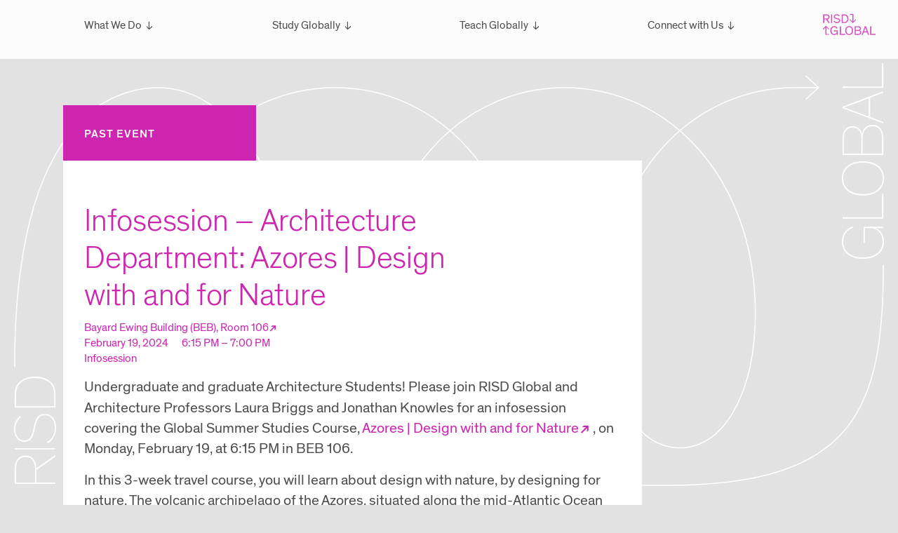

--- FILE ---
content_type: text/html; charset=UTF-8
request_url: https://global.risd.edu/event/2024-02-19/info-gss24-azores-2
body_size: 6282
content:
<!DOCTYPE html>
<html xmlns="http://www.w3.org/1999/xhtml" lang="en-US">
<head>
			<meta http-equiv="X-UA-Compatible" content="IE=edge">
		<meta charset="utf-8">

		<title>Infosession – Architecture Department: Azores | Design with and for Nature - RISD Global</title>

		
		<meta property="og:url" content="https://global.risd.edu/event/2024-02-19/info-gss24-azores-2" />
		<meta property="og:title" content="Infosession – Architecture Department: Azores | Design with and for Nature - RISD Global" />
		<meta property="og:type" content="website" />
					<meta name="description" content="Undergraduate and graduate Architecture Students! Please join RISD Global and Architecture Professors Laura Briggs and Jonathan Knowles for an infosession covering the Global Summer Studies Course, Azores | Design with and for Nature, on Monday, February 19, at 6:15 PM in BEB 106. 
" />
			<meta property="og:description" content="Undergraduate and graduate Architecture Students! Please join RISD Global and Architecture Professors Laura Briggs and Jonathan Knowles for an infosession covering the Global Summer Studies Course, Azores | Design with and for Nature, on Monday, February 19, at 6:15 PM in BEB 106. 
" />
		
		<meta name="viewport" content="width=device-width, initial-scale=1.0">
		<link rel="stylesheet" type="text/css" href="/assets/css/fonts.css">
		<link rel="stylesheet" type="text/css" href="/assets/css/style.css">

		<script type="text/javascript" src="/assets/js/jquery-3.3.1.min.js"></script>


		
				<meta name="google-site-verification" content="oVllfRYyaRmykqA5owcNDziYb4dt4wLr3YPj9T-_bnk" />
		
		<!-- Google Tag Manager -->
		<script>(function(w,d,s,l,i){w[l]=w[l]||[];w[l].push({'gtm.start':
		new Date().getTime(),event:'gtm.js'});var f=d.getElementsByTagName(s)[0],
		j=d.createElement(s),dl=l!='dataLayer'?'&l='+l:'';j.async=true;j.src=
		'https://www.googletagmanager.com/gtm.js?id='+i+dl;f.parentNode.insertBefore(j,f);
		})(window,document,'script','dataLayer','GTM-KZ58WQG');</script>
		<!-- End Google Tag Manager -->

			</head>
<body>
<div class="bg">
	
	<svg xmlns="http://www.w3.org/2000/svg" viewBox="0 0 60 278.6" class="svg-arrow global-arrow"><path class="b" d="M87.93,68.24V94.57L65.09,85.8c-5.46-2-12.19-4.43-12.19-4.43v-.09s6-2,12.27-4.35ZM50.6,82.39l58,21.73v-2L89.72,95.17V67.56l18.83-7V58.44L50.6,80.34Zm57.18,100c0,13.55-10.91,22.41-28.21,22.41s-28.21-8.69-28.21-22.41,10.91-22.42,28.21-22.42,28.21,8.87,28.21,22.42m-58.21,0c0,15.17,11.85,24.37,30,24.37s30-9.12,30-24.37S97.73,158,79.57,158s-30,9.12-30,24.38m1,55.48v1.87h58V204.52h-1.79v33.32ZM106.76,51.62H50.6V53.5h58V18.3h-1.79ZM104,113.5c1.79,3,2.81,6.13,2.81,13.72v19.94H79.15V127.22c0-5.8.59-8.78,1.53-11A12.84,12.84,0,0,1,93,108.13c5.2,0,8.69,1.87,10.91,5.37M52.39,147.16V128.24c0-6.82.76-11,3.32-14.06a11.72,11.72,0,0,1,9.29-4,11.25,11.25,0,0,1,10.91,7c1.11,2.56,1.53,5.11,1.53,11.34v18.66Zm25.82-27.61h-.09a13.59,13.59,0,0,0-24.37-5.88c-2.73,3.83-3.15,9.11-3.15,16V149h58V128.24c0-8.1-.85-11.51-2.56-14.74-2.3-4.35-6.56-7.42-12.87-7.42-7.5,0-13.8,5-14.91,13.47m-26.85,153c0-9.46,5.2-16.78,14.32-20L64.23,251c-9.2,3.75-14.66,11.25-14.66,21.56,0,15.18,11.85,24.38,30,24.38s30-9.2,30-23.95c0-9.71-4.26-17-12.19-19.69v-.08h11.17V251.3h-28v23h1.8V253.18h6.13a20.7,20.7,0,0,1,9.72,2c6.22,3.24,9.54,10,9.54,17.3,0,13.64-10.91,22.51-28.21,22.51s-28.21-8.7-28.21-22.51" transform="translate(-49.57 -18.3)"/></svg>

<!-- 	svg arrow version 1 -->
	<svg xmlns="http://www.w3.org/2000/svg" viewBox="0 0 1221.37 651.45" class="svg-path" preserveAspectRatio="none" id="ver1"><path vector-effect="non-scaling-stroke" class="b" d="M607.08,81.11h-2.42L622,98.63v1.71l-17.32,17.52h2.42L625,99.48Z" transform="translate(505.67 -81.11)"/><path vector-effect="non-scaling-stroke" class="b" d="M-415,714.2l17.93,18.36h2.42L-412,715v-1.7l17.32-17.52h-2.42Z" transform="translate(505.67 -81.11)"/><path vector-effect="non-scaling-stroke" class="a" d="M714.85,373.87c0,214.83-129,341.22-267.14,341.22-155.55,0-304.94-142.52-266.17-341.31C232.51,112.39,513,122.86,454.8,389.1c-66.36,303.56-562.61,325-848.39,325l-18.56,0" transform="translate(505.67 -81.11)"/><path vector-effect="non-scaling-stroke" class="a" d="M-504.82,531.94c0-329.46,150.81-433.31,281.3-433.31C-68,98.63,67.25,241.16,28.48,440c-51,261.41-337.31,249.36-273.26-15.32,74.54-308,562.61-325.06,848.39-325.06h18.57" transform="translate(505.67 -81.11)"/></svg>

<!-- 	svg arrow version 2 -->
	<svg xmlns="http://www.w3.org/2000/svg" viewBox="0 0 1221.27 651.45"  class="svg-path" preserveAspectRatio="none" id="ver2"><path vector-effect="non-scaling-stroke" class="b" d="M607,81.11h-2.42l17.32,17.52v1.71l-17.33,17.52H607L625,99.48Z" transform="translate(505.62 -81.11)"/><path vector-effect="non-scaling-stroke" class="b" d="M-415,714.2l17.93,18.36h2.42L-412,715v-1.7l17.32-17.52h-2.42Z" transform="translate(505.62 -81.11)"/><path vector-effect="non-scaling-stroke" class="a" d="M714.8,373.87c0,174.63-221.59,238.94-636.86,238.94-240.79,0-364.23-40.89-364-81.79s117.36-81.81,356.93-81.81c339,0,582.41,64.77,582.41,126.54,0,61.6-151.54,137-610.76,138.38H-412" transform="translate(505.62 -81.11)"/><path vector-effect="non-scaling-stroke" class="a" d="M-504.77,531.94c0-262.85,221.58-331.05,636.85-331.05,240.79,0,364.23,40.9,364,81.8s-117.35,81.8-356.92,81.8c-339,0-582.42-64.77-582.42-126.54,0-61.59,151.55-137,610.76-138.38H622" transform="translate(505.62 -81.11)"/></svg>


<!-- 	svg arrow version 3 -->
	<svg xmlns="http://www.w3.org/2000/svg" viewBox="0 0 1221.54 651.45" class="svg-path" preserveAspectRatio="none" id="ver3"><path vector-effect="non-scaling-stroke" class="b" d="M607.17,81.11h-2.43l17.32,17.52v1.71l-17.33,17.52h2.43L625.1,99.48Z" transform="translate(505.76 -81.11)"/><path vector-effect="non-scaling-stroke" class="b" d="M-414.9,714.2-397,732.56h2.42L-411.88,715v-1.7l17.32-17.52H-397Z" transform="translate(505.76 -81.11)"/><path vector-effect="non-scaling-stroke" class="a" d="M714.93,373.87c0,221.12-39,341.22-302.3,341.22-155.55,0-520.36-.93-806.13-.93l-18.57,0" transform="translate(505.76 -81.11)"/><path vector-effect="non-scaling-stroke" class="a" d="M-504.91,531.94c0-325,33.73-432.46,103.52-432.46,142.83,0,22.5,557.74,165.34,557.74S-213.55,99.48-70.72,99.48-48.21,657.22,94.62,657.22,117.12,99.48,260,99.48s22.51,557.74,165.34,557.74S447.79,99.48,590.62,99.48h31.82" transform="translate(505.76 -81.11)"/></svg>


<!-- 	svg arrow version 4 -->
	<svg xmlns="http://www.w3.org/2000/svg" viewBox="0 0 1220.52 651.45" class="svg-path" preserveAspectRatio="none" id="ver4"><path  vector-effect="non-scaling-stroke" class="b" d="M606.74,81.11h-2.42l17.31,17.52v1.71l-17.32,17.52h2.42l17.93-18.38Z" transform="translate(505.16 -81.11)"/><path  vector-effect="non-scaling-stroke" class="b" d="M-415.33,714.2l17.93,18.36H-395L-412.3,715v-1.7L-395,695.82h-2.42Z" transform="translate(505.16 -81.11)"/><path vector-effect="non-scaling-stroke" class="a" d="M714.5,373.87c0,221.12-39,341.22-302.29,341.22-155.55,0-520.36-.93-806.14-.93l-18.56,0" transform="translate(505.16 -81.11)"/><path  vector-effect="non-scaling-stroke" class="a" d="M267.75,99.48c144.36,0,267.12,138.58,267.12,349,0,120-42.07,208.71-105.89,208.71S323.09,568.49,323.09,448.51c0-210.45,122.76-349,267.11-349h31.44" transform="translate(505.16 -81.11)"/><path  vector-effect="non-scaling-stroke" class="a" d="M-504.31,531.94c0-351.13,114-432.46,203.19-432.46,94.53,0,191.1,138.58,191.1,349,0,120-42.07,208.71-105.89,208.71S-321.8,568.49-321.8,448.51c0-210.45,122.76-349,267.11-349s267.11,138.58,267.11,349c0,120-42.06,208.71-105.89,208.71S.64,568.49.64,448.51c0-210.45,122.76-349,267.11-349" transform="translate(505.16 -81.11)"/></svg>


<!-- 	svg arrow mobile version -->
 	<svg xmlns="http://www.w3.org/2000/svg" viewBox="0 0 344.86 560.04" class="svg-path" preserveAspectRatio="none" id="mobile"><path vector-effect="non-scaling-stroke" class="b" d="M265.91-118h-1.85l13.19,13.34h-14v1.27h14v0L264.06-90h1.85l13.65-14Z" transform="translate(8.21 117.99)"/><path vector-effect="non-scaling-stroke" class="b" d="M49.45,428.07l13.65,14H65L51.76,428.71v-1.29L65,414.07H63.1Z" transform="translate(8.21 117.99)"/><path vector-effect="non-scaling-stroke" class="a" d="M263.26-104c-206.72,0-271,129.89-271,371.9M50.87,428.06c214.19,0,285.28-150.27,285.28-340.29" transform="translate(8.21 117.99)"/></svg>


	<svg xmlns="http://www.w3.org/2000/svg" viewBox="0 0 60 153.15"class="svg-arrow risd-arrow"><path class="b" d="M33.4,250.69v17H6.21V251.28c0-4.34.17-8,1.11-10.82,1.79-5.71,6-9.37,12.44-9.37,4.43,0,8,1.7,10.14,4.68,2.47,3.5,3.5,7.5,3.5,14.92m29-22.67L35.19,247.28c-.18-4.69-1-8.86-3.24-12.1-2.47-3.75-6.56-6.14-12.19-6.14-8.35,0-13.21,5-14.57,12.1a43.91,43.91,0,0,0-.77,9.12v19.26h58v-1.87H35.19v-17.9l27.18-19.18Zm0-7.67v-1.88H4.42v1.88ZM18.06,207.56c-7.76,0-12.79-6.64-12.87-16a22.38,22.38,0,0,1,8.18-17.64l-1.7-1.11A24.16,24.16,0,0,0,3.4,191.28c.08,10.66,5.88,18.25,14.91,18.25,9.63-.09,12.28-7.93,14.06-16l1.79-7.75c2-8.95,5.63-14.24,13-14.24,8.53,0,14.32,6.22,14.41,17.9,0,10.31-5.46,17.64-11.85,20.71l1.45,1.54c6-3.08,12.19-10.57,12.19-22.08-.09-13.29-7.08-20-16.2-20-8.69,0-12.61,5.54-14.91,15.86L30.59,193c-2,8.95-4.86,14.57-12.53,14.57m15.42-89.14c11.08,0,18,3.75,22.42,8.52,4.6,4.86,4.69,11.85,4.69,19.26v12.45H6.21v-11c0-9.8.43-15.6,4.77-20.54,4.86-5.63,12.19-8.69,22.5-8.69m23,6.39c-5.2-5.45-13.46-8.43-23.26-8.43-11.42,0-20.37,4.42-24.89,10.73-3.75,5.37-3.92,11.34-3.92,20.2v13.21h58V148.08c0-11.76-.25-17.47-5.88-23.27" transform="translate(-3.4 -116.38)"/></svg>
		
</div>	
<header>
	<a href="/"  class="logo"><img src="https://global.risd.edu/assets/svg/RISDGlobal.svg"></a>
<div class="menu">
	<div class="line"></div>
	<div class="line"></div>
	<div class="line"></div>
</div>
<nav data-toggle="collapsed">
	<div class="close"><svg xmlns="http://www.w3.org/2000/svg" viewBox="0 0 20.91 20.91"><title>close</title><line class="x" x1="0.71" y1="0.71" x2="20.2" y2="20.2"/><line class="x" x1="20.2" y1="0.71" x2="0.71" y2="20.2"/></svg></div>
	<div class="cols">
		
										<div class="cell whatWeDo">
				<a href="https://global.risd.edu/what-we-do" class="main-menu">What We Do</a>
				<div class="expanded-menu">
					<ul>
						<li><a href="https://global.risd.edu/what-we-do">Overview</a></li>
											   						   								   						   											<li><a href="https://global.risd.edu/what-weve-done">What We&#039;ve Done</a></li>
														   									   </ul>
				  </div>
			 </div>
			 		 						<div class="cell learn">
				<a href="https://global.risd.edu/study-globally" class="main-menu">Study Globally</a>
				<div class="expanded-menu">
					<ul>
						<li><a href="https://global.risd.edu/study-globally">Overview</a></li>
											   						   											<li><a href="https://global.risd.edu/scholarships">Scholarships</a></li>
														   						   											<li><a href="https://global.risd.edu/global-exchange">Global Exchange</a></li>
														   						   											<li><a href="https://global.risd.edu/semester-studies">Semester Studies</a></li>
														   						   											<li><a href="https://global.risd.edu/wintersession-travel-courses">Wintersession Travel Courses</a></li>
														   						   											<li><a href="https://global.risd.edu/global-summer-studies">Global Summer Studies</a></li>
														   									   </ul>
				  </div>
			 </div>
			 		 						<div class="cell research">
				<a href="https://global.risd.edu/teach-globally" class="main-menu">Teach Globally</a>
				<div class="expanded-menu">
					<ul>
						<li><a href="https://global.risd.edu/teach-globally">Overview</a></li>
											   						   											<li><a href="https://global.risd.edu/teach-wintersession">Teach Wintersession Travel</a></li>
														   						   											<li><a href="https://global.risd.edu/teach-summer-studies">Teach Global Summer Studies</a></li>
														   									   </ul>
				  </div>
			 </div>
			 		 						<div class="cell engageWithUs">
				<a href="https://global.risd.edu/connect-with-us" class="main-menu">Connect with Us</a>
				<div class="expanded-menu">
					<ul>
						<li><a href="https://global.risd.edu/connect-with-us">Overview</a></li>
											   						   								   						   											<li><a href="https://global.risd.edu/advising-for-risd-students">For students: Let&#039;s Talk!</a></li>
														   									   </ul>
				  </div>
			 </div>
			 		 		 		
	</div>
</nav></header>


<main class="event-page">

<!-- Page Header -->
<section class="intro alternate floater">
		 
			<div class="color-box flag">
				<h4>Past Event</h4>
			</div>
				<div class="white-box text">
			<h1 class="color">Infosession – Architecture Department: Azores | Design with and for Nature</h1>
				<div class="event-info color">
					<div class="event-location"><a href="http://maps.google.com/?q=Bayard Ewing Building, Providence, RI, USA" class="external" target="_blank">Bayard Ewing Building (BEB), Room 106</a></div>
					<time class="event-date"> February 19, 2024
											 </time>
										<time class="event-time"> 
						6:15 PM
						– 7:00 PM
					</time>
										<div class="event-type">
													Infosession
											</div>
				</div>


			<p class="summary"><p>Undergraduate and graduate Architecture Students! Please join RISD Global and Architecture Professors Laura Briggs and Jonathan Knowles<strong> </strong>for an infosession covering the Global Summer Studies Course, <a href="https://global.risd.edu/programs/gss24-azores-summer2024" target="_blank" rel="noreferrer noopener" class="color external">Azores | Design with and for Nature</a>, on Monday, February 19, at 6:15 PM in BEB 106. <br>
</p>  </p>
			<p class="longSummary"><p>In this 3-week travel course, you will learn about design with nature, by designing for nature. The volcanic archipelago of the Azores, situated along the mid-Atlantic Ocean ridge, will be the location and context.<br />
<br />
<strong><em><em>The application for Global Summer Studies 2024 will open on February 1, 2024 at 6 PM and close on March 15, 2024 at 11:59 PM.</em></em></strong></p>
 
			</p>


			<div class="module-info speakers">	
									Speakers: 
					 <ul class="tags">
			<li><a href="https://www.risd.edu/people/jonathan-knowles/" class="external" target="_blank">Jonathan Knowles</a></li>
	</ul>							</div>

					</div>
</section>



<!-- Page Content -->

<section class="related floater alternate">
				<div class="color-box snippet">
	<div class="cols">
		<div class="cell col1">
			<a href="https://global.risd.edu/programs/gss24-azores-summer2024"><div class="thumbnail">
				<img src="/assets/images/Global-Summer-Studies/GS19_Azores-Walk-and-Work-with-Wood_credit-Valeria-Albani.jpg" alt="Azores: Walk and Work with Wood" class= "mono">
			</div></a>
		</div>
		<div class="cell col2">
			<a href="https://global.risd.edu/programs/gss24-azores-summer2024"><h4>Azores | Design with and for Nature</h4></a>
			<p class="summary"><p>In this 3-week travel course, student learned about design with nature, by designing for nature. The volcanic archipelago of the Azores, situated along the mid-Atlantic Ocean ridge, was the location and context.</p></p>
			<a href="https://global.risd.edu/programs/gss24-azores-summer2024" class="white-link internal">View details</a>
		</div>
	</div>
</div>	</section>

<section class="news floater">
	

<div class="news-module">


<div class="color-box events-module">
	<div class="module-header">
		<h4>
				Events</h4>
	</div>
	<div class="scroll">
								<a href="https://global.risd.edu/event/2026-02-10/info-dis-s26-1" title="Infosession | Study Abroad at DIS">
				<div class="event module-item">
					<div class="module-title">
						Infosession | Study Abroad at DIS
					</div>
					<div class="module-info color">
						<div class="event-location">RISD Global, PW 321</div>
						<time class="event-date"> 2/10/2026
						</time>
						<time class="event-time"> 6:30 PM</time>
					</div>
				</div>
			</a>
					
	</div>
		
	<p class="module-footer"><a href="/news/" class="white-link internal">All Events and Announcements</a></p>
		
</div>


<div class="color-box announcements-module">
	<div class="module-header">
		<h4>Announcements</h4>
	</div>
	<div class="scroll">
								<a href="https://global.risd.edu/announcement/2025-08-05/article-gs25-1" title="Article | Students Explore New Ways of Making Via RISD Global Summer Courses">
				<div class="announcement module-item">
					<div class="module-title">
						Article | Students Explore New Ways of Making Via RISD Global Summer Courses
					</div>
					<time class="module-info color">
						Posted: 8/5/2025
					</time>
				</div>
			</a>
						<a href="https://global.risd.edu/announcement/2025-08-05/article-ws23-1" title="Article | Global Studies Program Brings RISD Students to NYC Biodesign Hub">
				<div class="announcement module-item">
					<div class="module-title">
						Article | Global Studies Program Brings RISD Students to NYC Biodesign Hub
					</div>
					<time class="module-info color">
						Posted: 8/5/2025
					</time>
				</div>
			</a>
						<a href="https://global.risd.edu/announcement/2025-08-05/article-ws23-2" title="Article | New Global Studies Course Connects RISD Students with Traditional Artisans in India">
				<div class="announcement module-item">
					<div class="module-title">
						Article | New Global Studies Course Connects RISD Students with Traditional Artisans in India
					</div>
					<time class="module-info color">
						Posted: 8/5/2025
					</time>
				</div>
			</a>
						<a href="https://global.risd.edu/announcement/2025-08-05/article-ws23-3" title="Article | RISD Students Investigate Traditional Printmaking Techniques in Europe">
				<div class="announcement module-item">
					<div class="module-title">
						Article | RISD Students Investigate Traditional Printmaking Techniques in Europe
					</div>
					<time class="module-info color">
						Posted: 8/5/2025
					</time>
				</div>
			</a>
						<a href="https://global.risd.edu/announcement/2025-08-05/article-ws23-2-2" title="Article | New Global Studies Course Connects RISD Students with Traditional Artisans in India">
				<div class="announcement module-item">
					<div class="module-title">
						Article | New Global Studies Course Connects RISD Students with Traditional Artisans in India
					</div>
					<time class="module-info color">
						Posted: 8/5/2025
					</time>
				</div>
			</a>
						<a href="https://global.risd.edu/announcement/2025-08-05/article-ws23-4" title="Article | RISD Students Explore Unique Ecology of Hawai’i Island">
				<div class="announcement module-item">
					<div class="module-title">
						Article | RISD Students Explore Unique Ecology of Hawai’i Island
					</div>
					<time class="module-info color">
						Posted: 8/5/2025
					</time>
				</div>
			</a>
						<a href="https://global.risd.edu/announcement/2025-08-05/article-gs22-1" title="Article | RISD Global Flies Again Image">
				<div class="announcement module-item">
					<div class="module-title">
						Article | RISD Global Flies Again Image
					</div>
					<time class="module-info color">
						Posted: 8/5/2025
					</time>
				</div>
			</a>
						<a href="https://global.risd.edu/announcement/2025-05-01/faculty-proposals-gs26-ws27-2" title="Call for Faculty Proposals – Global Summer Studies 2026 &amp; Wintersession Travel Courses 2027">
				<div class="announcement module-item">
					<div class="module-title">
						Call for Faculty Proposals – Global Summer Studies 2026 &amp; Wintersession Travel Courses 2027
					</div>
					<time class="module-info color">
						Posted: 5/1/2025
					</time>
				</div>
			</a>
						<a href="https://global.risd.edu/announcement/2024-08-28/article-gs24-1" title="Article | Three New RISD Global Summer Courses Explore the Arts in Greece, Japan and the Philippines">
				<div class="announcement module-item">
					<div class="module-title">
						Article | Three New RISD Global Summer Courses Explore the Arts in Greece, Japan and the Philippines
					</div>
					<time class="module-info color">
						Posted: 8/28/2024
					</time>
				</div>
			</a>
						<a href="https://global.risd.edu/announcement/2024-06-13/faculty-proposals-gs25-ws26" title="Call for Faculty Proposals – Global Summer Studies 2026 &amp; Wintersession Travel Courses 2027">
				<div class="announcement module-item">
					<div class="module-title">
						Call for Faculty Proposals – Global Summer Studies 2026 &amp; Wintersession Travel Courses 2027
					</div>
					<time class="module-info color">
						Posted: 6/13/2024
					</time>
				</div>
			</a>
						</div>
</div>

</div>
</section>

</main>



<footer>
	
<div class="cols global">
	
	<div class="cell">
		<div class="footer-image">
			<img src="/assets/images/pages/student-advising/office_bw_resized.jpg">
		</div>
		<p>RISD Global<br>
			20 Washington Place,<br>
			room 321<br>
			+1 401 454-6725<br>
			Check our <a href="/student-faculty-advising/" class="color internal">drop-in hours</a>
		</p>
		<p>
		<a href="/explore/" class="color internal">Explore: all activity</a><br>
		<a href="/news/" class="color internal">News & announcements</a><br>
		</p>
		<p><a href="/about-this-website/" class="color internal">About this website</a>
		</p>
	</div>
	<div class="cell">

		<p>
			Student advising: <a href="https://risdglobal.youcanbook.me/" target="_blank" class="color external">make an appointment</a>
		</p>
		<p>
			Faculty advising: <a href="https://risdglobalfaculty.youcanbook.me/" target="_blank" class="color external">make an appointment</a>
		</p>
<!-- 		<p>
			Incoming exchange students: <a href="/exchange-at-risd" target="_blank" class="color internal">Exchange at RISD</a>
		</p> -->
		<p>
			Partner institutions: email <a href="mailto:global@risd.edu" class="color external">global@risd.edu</a>

		</p>
		<p><a href="https://forms.gle/Z4nuq6Bn5RBVq7p66" class="color external" target="_blank">Register independent RISD supported travel</a></p>
		<p><a href="https://info.risd.edu/risk-management/#staff/faculty-international-travel" class="color external" target="_blank">Learn about RISD’s travel health, security and risk coverage and travel planning support</a></p>
	</div>
	<div class="cell">
		<p>
			Connect with RISD Global on<br>
			<a href="https://www.instagram.com/risdglobal/?hl=en" target="_blank" class="color external">Instagram</a>		
		</p>
		
	</div>

	<div class="cell">
		<a href="https://www.risd.edu/" target="_blank"><img class="svg_risd_seal" src="/assets/svg/RISDseal.svg"></a>
	</div>
</div>
</footer>


<script type="text/javascript" src="/assets/js/flickity.pkgd.min.js"></script>
<script type="text/javascript" src="/assets/js/script.js"></script>

<!-- Google Tag Manager (noscript) -->
<noscript><iframe src="https://www.googletagmanager.com/ns.html?id=GTM-KZ58WQG"
height="0" width="0" style="display:none;visibility:hidden"></iframe></noscript>
<!-- End Google Tag Manager (noscript) -->
</body>
</html>


--- FILE ---
content_type: text/css
request_url: https://global.risd.edu/assets/css/style.css
body_size: 6766
content:
@charset "UTF-8";
* {
  margin: 0;
  padding: 0;
  box-sizing: border-box; }

html {
  font-size: 16px;
  scroll-behavior: smooth; }

.highlight h1 {
  font-family: "Theinhardt-Thin";
  font-size: 4.5rem;
  line-height: 1; }

h1, .homepage .intro .highlight .summary, h2, .number {
  font-family: "Theinhardt-Light";
  font-size: 2.8rem;
  letter-spacing: -.25px;
  line-height: 1.2; }

.event .module-title {
  font-family: "Theinhardt-Light";
  font-size: 2.2rem;
  line-height: 1.3; }

h3, .highlight, .announcement .module-title {
  font-size: 1.6rem; }

body, .program-info .tags .white-link, .popup h3, div.gm-style {
  font-family: "Theinhardt-Regular";
  font-size: 1.3rem;
  font-weight: 400;
  line-height: 1.4; }

h4, h5, h6, .section-link, .white-link, .link a, .caption, .landing-nav ul, figcaption, .quote, .expander, .mobile-filter, .planner-text, .module-info, .filter, .event-page .event-info, .announcement-page .event-info {
  font-size: 1rem; }

body {
  background-color: #e2e2e2;
  color: #4d4d4d;
  width: 100vw;
  overflow-x: hidden; }

main {
  padding-top: 150px; }

h1, h2, h3, h4, h5, h6 {
  font-weight: normal; }

h1 {
  width: 75%;
  color: #cd25b0;
  margin-bottom: 1rem; }

.highlight h1 {
  width: 66%; }

.homepage .intro .highlight .summary, h2 {
  margin-bottom: 1rem; }

.intro h2, .grid-section h2 {
  margin-bottom: 50px; }

.landingPage .intro h2 {
  margin-bottom: 0; }
.landingPage .longSummary {
  margin-top: 50px; }

.text h2 {
  width: 70%; }

h3 {
  line-height: 1.3;
  margin-top: 2.5rem;
  margin-bottom: .75rem; }

figure + h3, .grid-image + h3 {
  margin-top: 24px; }

h4, h5, h6 {
  margin-bottom: 1rem; }

h4 {
  font-family: 'Theinhardt-Medium';
  text-transform: uppercase;
  letter-spacing: 1px; }

h5 {
  font-family: 'Theinhardt-Regular'; }

p {
  margin-bottom: 1rem; }

p:last-child {
  margin-bottom: 0; }

strong {
  font-family: 'Theinhardt-Medium';
  font-weight: normal; }

a {
  color: #4d4d4d;
  text-decoration: none; }

a:hover, .color-hover:hover {
  color: #4d4d4d; }

.section-link {
  color: #cd25b0;
  border: 1px solid #cd25b0;
  padding: .5rem 1rem; }

.white-link {
  color: white;
  padding: 0;
  padding-bottom: 1px;
  border-bottom: 1px solid white; }

.link a {
  padding: 0;
  padding-bottom: 1px;
  border-bottom: 1px solid white; }
  .link a:hover {
    color: #4d4d4d;
    border-bottom-color: #4d4d4d; }

.links a {
  display: inline-block;
  margin-right: 1rem; }

.anchor-link {
  color: white;
  display: block;
  margin-bottom: .5rem; }
  .anchor-link::after {
    content: "\2192";
    display: inline-block;
    transform: rotate(90deg);
    position: relative;
    left: 5px; }

.internal::after {
  content: "\00a0\2192"; }

.external::after {
  content: "\2192";
  display: inline-block;
  transform: rotate(-45deg);
  position: relative;
  margin-right: 5px;
  font-size: .9em;
  font-weight: 600; }

a.section-link:hover, a.white-link:hover, a.anchor-link:hover {
  color: #4d4d4d !important;
  border-color: #4d4d4d; }

.cta {
  color: white;
  padding: .5rem 1rem;
  display: inline-block;
  margin: 1.2rem auto; }

.pink-text {
  color: #cd25b0; }

.color-box .caption {
  opacity: 0.8; }

.longSummary ol, .longSummary ul, .text ol, .text ul, .accordion ol, .accordion ul {
  padding-left: 3rem;
  margin-bottom: 1rem; }
.longSummary ul.tags, .text ul.tags, .accordion ul.tags {
  padding-left: 0; }

.bg {
  position: fixed;
  width: 100vw;
  height: 100vh;
  background: #e2e2e2; }
  .bg svg .a {
    fill: none;
    stroke: #ffffff;
    stroke-miterlimit: 10;
    stroke-width: 1.5px; }
  .bg svg .b {
    fill: #ffffff; }

.svg-arrow {
  width: 60px;
  position: absolute; }

.global-arrow {
  top: 90px;
  right: 20px; }

.risd-arrow {
  left: 20px;
  bottom: 30px; }

.svg-path {
  position: fixed;
  width: calc(100vw - 40px);
  height: calc(100vh - 120px);
  left: 20px;
  top: 108px;
  display: none; }

.svg-active {
  display: block; }

.grid-section .white-box {
  width: 100%;
  padding-right: 0;
  padding-bottom: 30px; }
.grid-section .cols {
  flex-wrap: wrap; }
  .grid-section .cols .cell {
    flex-grow: 0;
    flex-basis: calc((100% - 30px*3)/3);
    margin-bottom: 4rem; }
  .grid-section .cols .cell:last-child {
    margin-right: 30px; }

.grid-image {
  height: 245px;
  background-size: cover; }

.cols {
  display: flex; }

.cell {
  flex: 1;
  margin-right: 30px; }

.cell:last-child {
  margin-right: 0; }

.col2 {
  flex: 2; }

.col3 {
  flex: 3; }

header {
  position: fixed;
  top: 0;
  background: rgba(255, 255, 255, 0.9);
  z-index: 50;
  width: 100vw;
  height: auto; }
  header:hover {
    cursor: pointer;
    background: white; }
    header:hover .expanded-menu {
      height: auto;
      max-height: 500px; }
    header:hover a.main-menu {
      border-color: #4d4d4d; }

.menu {
  display: none;
  position: fixed;
  padding-top: 1rem;
  width: 100%; }
  .menu .line {
    width: 20px;
    background: #4d4d4d;
    margin: 5px 1rem;
    height: 2px; }

nav {
  margin: auto;
  margin-top: 22px;
  margin-bottom: 16px;
  padding-right: 30px;
  padding-left: 30px;
  font-size: 1rem;
  max-width: 1100px; }
  nav ul {
    list-style-type: none; }
  nav .expanded-menu li:last-child {
    padding-bottom: 2rem; }
  nav a {
    display: inline-block;
    padding: 0.3rem 0;
    width: 100%;
    line-height: 1.2; }
  nav a:hover {
    color: #cd25b0; }
  nav .main-menu {
    padding-bottom: .8rem;
    border-bottom: 1px solid transparent;
    margin-bottom: .5rem; }
    nav .main-menu::after {
      content: "\2192";
      display: inline-block;
      transform: rotate(90deg);
      position: relative;
      left: 5px; }
  nav .expanded-menu {
    max-height: 0;
    transition: max-height 400ms ease-in-out;
    overflow: hidden; }

nav .cell:hover .main-menu {
  border-color: #cd25b0; }

nav .learn:hover .main-menu {
  border-color: #ff5000; }

nav .research:hover .main-menu {
  border-color: #00c374; }

section {
  position: relative;
  margin-bottom: 100px; }

.homepage .intro .highlight {
  width: 100%; }
.homepage .highlight + .snippet {
  margin-top: 0; }

.floater {
  margin-left: auto;
  margin-right: auto;
  max-width: 1100px;
  z-index: 10;
  position: relative; }

.white-box {
  background: white;
  color: #4d4d4d;
  width: 75%;
  padding: 60px 30px;
  padding-bottom: 100px; }

.homepage .white-box {
  padding-top: 40px;
  padding-bottom: 60px; }

.align-right .white-box, .align-right .color-box {
  margin-right: 0;
  margin-left: auto; }

.color-box {
  color: white;
  background: #cd25b0;
  padding: 60px 30px;
  margin: 100px 0; }
  .color-box a {
    color: white; }

.color-box:first-child {
  margin-top: 0; }

.flag {
  width: 25%;
  margin-bottom: 0;
  padding: 30px;
  padding-bottom: 27px; }
  .flag h4 {
    margin-bottom: 0; }

.landing-nav {
  margin: 0;
  width: 50%;
  padding-top: 50px;
  padding-bottom: 50px; }
  .landing-nav ul {
    list-style-type: none; }

.snippet {
  width: 75%; }
  .snippet .summary {
    color: rgba(255, 255, 255, 0.75); }

.thumbnail {
  max-height: 150px;
  overflow: hidden;
  display: flex;
  align-items: center; }

.no-image {
  width: 50%;
  margin-left: 50%; }

.align-right .no-image {
  margin-left: auto; }

footer {
  position: relative;
  font-size: 1rem;
  background: rgba(255, 255, 255, 0.9);
  padding: 60px calc(75px + 30px) 100px; }
  footer .cols {
    max-width: 1100px;
    margin: auto; }
  footer .footer-image {
    margin-bottom: 30px;
    width: 75%; }

.svg_risd_seal {
  width: 80%;
  max-width: 150px;
  display: block;
  margin: auto; }

.svg_icon {
  width: 18px;
  display: inline-block;
  vertical-align: text-top; }
  .svg_icon .a {
    fill: none;
    stroke: #cd25b0;
    stroke-miterlimit: 10;
    stroke-width: 2.53px; }
  .svg_icon .b {
    fill: #cd25b0; }

.svg_icon:hover .a {
  stroke: #4d4d4d; }
.svg_icon:hover .b {
  fill: #4d4d4d; }

.insta-wrap {
  flex-wrap: wrap; }

.insta-item {
  flex-basis: 50%; }

.snapshots {
  max-width: 1400px;
  min-height: 400px;
  margin: auto;
  margin-top: -200px;
  margin-bottom: -100px; }

.snapshot {
  position: relative;
  width: 800px;
  margin-top: -100px; }

.snapshot:first-child {
  margin-top: 0; }

.snapshot:first-child, .snapshot:nth-child(4) {
  margin-left: 0; }

.snapshot:nth-child(2), .snapshot:nth-child(6) {
  margin-right: 0;
  margin-left: auto; }

.snapshots-top {
  margin-top: 0; }
  .snapshots-top .snapshot:first-child {
    margin-top: 0; }

.snap-right .snapshot {
  margin-left: auto; }
.snap-right .snapshot:first-child {
  margin-right: 0;
  margin-left: auto; }
.snap-right .snapshot:nth-child(2) {
  margin-right: 20%; }

.active {
  z-index: 50;
  opacity: 1; }

.homepage .preview.snapshots {
  margin-bottom: -150px; }
.homepage .preview.snapshots.right .snapshot:first-child {
  margin-left: auto;
  margin-right: 0; }

section.snapshots-bottom {
  margin-bottom: 150px; }

.pin {
  position: absolute;
  opacity: 0;
  transition: opacity 0.3s ease-in-out;
  background: #cd25b0;
  width: 200px;
  color: white;
  padding: 1rem;
  font-size: .8rem;
  text-align: center;
  z-index: 10;
  left: 50%;
  top: 50%;
  transform: translate(-50%, -50%); }
  .pin a {
    color: white; }

.pin:after {
  content: "\25bc";
  text-align: center;
  color: #cd25b0;
  position: absolute;
  bottom: -30px;
  font-size: 30px;
  left: 50%;
  margin-left: -15px; }

.snapshot:hover .pin {
  opacity: 1; }

@keyframes fadeIn {
  0% {
    z-index: 1;
    opacity: .9; }
  10% {
    z-index: 50;
    opacity: .2; }
  100% {
    z-index: 50;
    opacity: 1; } }
.content-image {
  width: 33%;
  margin: 24px 0; }

a.external .content-image {
  display: inline-block;
  margin-bottom: -5px; }

figcaption {
  margin-top: 24px; }

.embed-container {
  position: relative;
  padding-bottom: 56.25%;
  height: 0;
  overflow: hidden;
  max-width: 100%;
  height: auto;
  margin-bottom: 24px; }

.embed-container iframe, .embed-container object, .embed-container embed {
  position: absolute;
  top: 0;
  left: 0;
  width: 100% !important;
  height: 100% !important; }

.testimonial-item {
  width: 100%;
  min-height: 435px;
  max-width: 1100px;
  width: calc(100% - 180px);
  margin-right: 30px; }
  .testimonial-item .color-box {
    margin: 0;
    height: 100%; }
    .testimonial-item .color-box .cols {
      height: 100%; }

.quote-text {
  font-family: "Theinhardt-Light";
  font-size: 2.2rem;
  line-height: 1.3; }

.quote-text::before {
  content: "\201C";
  display: inline-block;
  margin-left: -10px; }

.quote-text::after {
  content: "\201D"; }

.quote-line {
  width: 9px;
  flex: none;
  margin-right: 8px;
  margin-top: 10px; }
  .quote-line svg {
    height: 280px; }
  .quote-line .a {
    fill: none;
    stroke: white; }

.quote-line-mobile {
  display: none;
  margin: 1rem auto; }
  .quote-line-mobile svg {
    width: 250px;
    margin: auto;
    display: block; }
  .quote-line-mobile .a {
    fill: none;
    stroke: white; }

.quote-info {
  display: flex;
  align-items: center;
  height: 300px; }

.gallery .carousel {
  margin-left: calc( (100vw - 1100px)/2 ); }

.gallery-item {
  width: 500px;
  margin-left: 30px; }

.gallery-image {
  height: 375px;
  width: 100%;
  overflow: hidden; }

.gallery-image img {
  height: 100%;
  max-width: none; }

.gallery-caption {
  font-size: 1rem;
  line-height: 1.4;
  margin-top: 24px; }

.gallery .flickity-viewport {
  overflow: visible; }

.gallery .flickity-page-dots {
  text-align: left; }
  .gallery .flickity-page-dots li.dot {
    background: #4d4d4d; }

.tags {
  list-style-type: none; }
  .tags li {
    display: inline-block;
    margin-right: 1rem; }
  .tags li:last-child {
    margin-right: 0; }

.collapsed {
  margin-top: 2.5rem; }

.expanded {
  display: none;
  margin-top: 1rem; }

.expander {
  margin-top: 1rem;
  border-bottom: 1px solid #4d4d4d;
  padding-bottom: .75rem; }

.expander:hover {
  color: #4d4d4d !important;
  cursor: pointer; }

.expander[data-toggle="more"]::after {
  content: "Show details +"; }

.expander[data-toggle="less"]::after {
  content: "Hide details —"; }

.database .expander[data-toggle="more"]::after, .mobile-expander[data-toggle="more"]::after {
  content: "Show filters +"; }

.database .expander[data-toggle="less"]::after, .mobile-expander[data-toggle="less"]::after {
  content: "Hide filters —"; }

.mobile-filter {
  display: none; }

/*! Flickity v2.2.1
https://flickity.metafizzy.co
---------------------------------------------- */
.flickity-enabled {
  position: relative; }

.flickity-enabled:focus {
  outline: none; }

.flickity-viewport {
  overflow: hidden;
  position: relative;
  height: 100%; }

.flickity-slider {
  position: absolute;
  width: 100%;
  height: 100%; }

/* draggable */
.flickity-enabled.is-draggable {
  -webkit-tap-highlight-color: transparent;
  -webkit-user-select: none;
  -moz-user-select: none;
  -ms-user-select: none;
  user-select: none; }

.flickity-enabled.is-draggable .flickity-viewport {
  cursor: move;
  cursor: -webkit-grab;
  cursor: grab; }

.flickity-enabled.is-draggable .flickity-viewport.is-pointer-down {
  cursor: -webkit-grabbing;
  cursor: grabbing; }

/* ---- flickity-button ---- */
.flickity-button {
  position: absolute;
  background: rgba(255, 255, 255, 0.75);
  border: none;
  color: #333; }

.flickity-button:hover {
  background: white;
  cursor: pointer; }

.flickity-button:focus {
  outline: none;
  box-shadow: 0 0 0 5px #19F; }

.flickity-button:active {
  opacity: 0.6; }

.flickity-button:disabled {
  opacity: 0.3;
  cursor: auto;
  /* prevent disabled button from capturing pointer up event. #716 */
  pointer-events: none; }

.flickity-button-icon {
  fill: currentColor; }

/* ---- previous/next buttons ---- */
.flickity-prev-next-button {
  top: 50%;
  width: 44px;
  height: 44px;
  border-radius: 50%;
  /* vertically center */
  transform: translateY(-50%); }

.flickity-prev-next-button.previous {
  left: 10px; }

.flickity-prev-next-button.next {
  right: 10px; }

/* right to left */
.flickity-rtl .flickity-prev-next-button.previous {
  left: auto;
  right: 10px; }

.flickity-rtl .flickity-prev-next-button.next {
  right: auto;
  left: 10px; }

.flickity-prev-next-button .flickity-button-icon {
  position: absolute;
  left: 20%;
  top: 20%;
  width: 60%;
  height: 60%; }

/* ---- page dots ---- */
.flickity-page-dots {
  position: absolute;
  width: 100%;
  bottom: -25px;
  padding: 0;
  margin: 0;
  list-style: none;
  text-align: center;
  line-height: 1; }

.flickity-rtl .flickity-page-dots {
  direction: rtl; }

.flickity-page-dots .dot {
  display: inline-block;
  width: 10px;
  height: 10px;
  margin: 0 8px;
  background: #333;
  border-radius: 50%;
  opacity: 0.25;
  cursor: pointer; }

.flickity-page-dots .dot.is-selected {
  opacity: 1; }

/* no circle */
.flickity-button {
  background: transparent; }

.toggle {
  margin-right: 0;
  text-align: right; }

.option {
  display: inline-block;
  line-height: 1;
  margin-left: 1rem;
  border-bottom: 1px solid transparent; }

.selected, .option:hover {
  border-bottom-color: #4d4d4d;
  cursor: pointer; }

.toggle-group {
  display: none; }

.display {
  display: block; }

.planner-year {
  margin-top: 30px;
  padding-top: 30px;
  border-top: 1px solid rgba(77, 77, 77, 0.25);
  margin-bottom: -2rem; }
  .planner-year h4 {
    width: 30%; }

.planner-line {
  margin-left: 33%;
  margin-right: 1rem;
  margin-bottom: 1rem;
  width: 8px; }

.solid {
  height: 97%; }

.cap {
  height: 8px;
  border-radius: 50%; }

.stroke {
  height: 100%;
  margin: -4px 0 -4px; }

.prep .solid {
  display: none; }
.prep .planner-line {
  border-left: 8px dotted; }

.planner-text > br:last-child {
  display: none; }

svg .l {
  fill: none;
  stroke: #ff5000;
  stroke-linecap: round;
  stroke-miterlimit: 10;
  stroke-width: 8px; }

.prep svg .l {
  stroke-dasharray: 0 20; }

.planner-item {
  display: flex;
  margin-bottom: 1rem; }
  .planner-item h5 {
    margin-bottom: 0; }

.disabled {
  visibility: hidden;
  height: 1rem; }

.key h3 {
  display: inline-block; }

.statistics h4 {
  margin-bottom: 30px; }

.program-info {
  margin: 0 0 0 auto;
  width: 75%;
  padding-top: 50px;
  padding-bottom: 50px; }
  .program-info h5 {
    opacity: 0.8;
    margin-top: 2rem;
    margin-bottom: 3px; }
  .program-info h5:first-child {
    margin-top: 0; }

.module-header {
  border-bottom: 1px solid white;
  padding-bottom: 1rem;
  margin: 0 30px; }

.module-footer {
  border-top: 1px solid white;
  margin: 0 30px;
  padding-top: 30px; }

.module-item {
  padding: 30px;
  padding-top: 0;
  cursor: pointer; }
  .module-item:hover {
    background: white; }
    .module-item:hover .module-title {
      color: #4d4d4d; }
  .module-item:not(:hover) .module-info {
    color: white;
    opacity: 0.8; }

.module-info div, .module-info time {
  display: inline-block;
  margin-right: 1rem; }
.module-info div:last-child {
  margin-right: 0; }
.module-info .tags {
  display: inline-block; }

.scroll {
  overflow-y: scroll; }

.filter-list {
  display: none; }
  .filter-list .cols {
    margin-bottom: 30px; }

.filter {
  position: relative;
  margin-bottom: .5rem; }

.filter-group {
  cursor: pointer; }
  .filter-group h4 {
    display: inline-block; }
    .filter-group h4::after {
      content: "+";
      display: inline-block;
      padding-left: 5px;
      transform: rotate(-45deg);
      font-size: 1.2rem;
      position: relative;
      top: 2px; }

.checkbox input[type="checkbox"] {
  opacity: 0; }
.checkbox label {
  position: relative;
  display: inline-block;
  padding-left: 10px;
  max-width: 90%;
  cursor: pointer; }
.checkbox label::before {
  position: absolute;
  content: "";
  display: inline-block;
  height: 12px;
  width: 12px;
  left: -15px;
  top: 3px;
  border: 1px solid rgba(255, 255, 255, 0.25); }
.checkbox label::after {
  position: absolute;
  content: "+";
  display: inline-block;
  color: white;
  font-size: 1.8rem;
  transform: rotate(-45deg);
  left: -18px;
  top: -10px;
  font-family: "Theinhardt-Thin"; }

.filter-group label::before {
  top: 8px; }
.filter-group label::after {
  top: -5px; }

/*Hide the checkmark by default*/
.checkbox input[type="checkbox"] + label::after {
  content: none; }

/*Unhide the checkmark on the checked state*/
.checkbox input[type="checkbox"]:checked + label::after {
  content: "+"; }

.checkbox input[type="checkbox"]:checked + label::before {
  border: 1px solid white; }

label h4 {
  display: inline-block; }

.database-module.color-box {
  padding-left: 0;
  padding-right: 0; }
  .database-module.color-box h3 {
    margin: 0.5rem 0;
    padding: 0; }
  .database-module.color-box .scroll {
    max-height: 600px; }
  .database-module.color-box .filter-list .scroll {
    max-height: 150px; }
  .database-module.color-box a {
    color: white; }
  .database-module.color-box .module-header {
    border-bottom: 0; }
  .database-module.color-box .toggle {
    margin-right: 30px;
    padding-bottom: .5rem; }
  .database-module.color-box .expander {
    border-color: white; }

.lds-ellipsis {
  display: block;
  margin: auto;
  position: relative;
  width: 80px;
  height: 80px; }

.lds-ellipsis div {
  position: absolute;
  top: 33px;
  width: 13px;
  height: 13px;
  border-radius: 50%;
  background: #fff;
  animation-timing-function: cubic-bezier(0, 1, 1, 0); }

.lds-ellipsis div:nth-child(1) {
  left: 8px;
  animation: lds-ellipsis1 1s infinite; }

.lds-ellipsis div:nth-child(2) {
  left: 8px;
  animation: lds-ellipsis2 1s infinite; }

.lds-ellipsis div:nth-child(3) {
  left: 32px;
  animation: lds-ellipsis2 1s infinite; }

.lds-ellipsis div:nth-child(4) {
  left: 56px;
  animation: lds-ellipsis3 1s infinite; }

@keyframes lds-ellipsis1 {
  0% {
    transform: scale(0);
    opacity: 0; }
  100% {
    transform: scale(1); } }
@keyframes lds-ellipsis3 {
  0% {
    transform: scale(1); }
  100% {
    transform: scale(0);
    opacity: 0; } }
@keyframes lds-ellipsis2 {
  0% {
    transform: translate(0, 0); }
  100% {
    transform: translate(24px, 0); } }
body.database .grouplist-view .scroll {
  max-height: calc(100vh - 100px); }

body.news .scroll {
  max-height: none;
  height: 600px; }

svg.marker {
  width: 6px;
  display: inline-block;
  margin-right: 5px; }
  svg.marker .a, svg.marker .b {
    fill: white; }
  svg.marker .a {
    stroke: white;
    stroke-miterlimit: 10; }

.module-item:hover svg.marker .a, .module-item:hover svg.marker .b {
  fill: #cd25b0; }
.module-item:hover svg.marker .a {
  stroke: #cd25b0; }

.learn .module-item:hover svg.marker .a, .learn .module-item:hover svg.marker .b, .learn .pin-info svg.marker .a, .learn .pin-info svg.marker .b {
  fill: #ff5000; }
.learn .module-item:hover svg.marker .a, .learn .pin-info svg.marker .a {
  stroke: #ff5000; }

.research .module-item:hover svg.marker .a, .research .module-item:hover svg.marker .b, .research .pin-info svg.marker .a, .research .pin-info svg.marker .b {
  fill: #00c374; }
.research .module-item:hover svg.marker .a, .research .pin-info svg.marker .a {
  stroke: #00c374; }

.groupglobe-view {
  padding-bottom: 30px; }

.globe-view {
  margin-top: 5rem; }

#map {
  width: 100%;
  height: 600px; }

.cropper {
  width: 600px;
  height: 600px;
  margin: auto;
  border-radius: 50%;
  overflow: hidden; }

.popup {
  color: #4d4d4d; }
  .popup svg.marker .a, .popup svg.marker .b {
    fill: #cd25b0; }
  .popup svg.marker .a {
    stroke: #cd25b0; }
  .popup h3 {
    color: #4d4d4d;
    line-height: 1.25; }
  .popup .program-location {
    padding-top: 0; }
  .popup .pin-info {
    margin-bottom: .5rem; }

.popup-wrapper {
  position: relative;
  width: 100%; }

.popup-nav {
  text-align: right;
  cursor: pointer; }

.popup-entry {
  display: none; }

.popup-active {
  display: block; }

button[title^="Close"].gm-ui-hover-effect {
  width: 40px !important;
  height: 50px !important; }
  button[title^="Close"].gm-ui-hover-effect img {
    width: 20px !important;
    height: 20px !important; }

.gm-style .gm-style-iw-c {
  border-radius: 0;
  box-shadow: none;
  padding: 1.5rem; }

.news .module-title, .grouplist-view .program-location {
  padding-top: 1.8rem;
  border-top: 1px solid rgba(255, 255, 255, 0.25); }

.event-page h1, .announcement-page h1 {
  margin-bottom: .5rem; }
.event-page .module-info, .announcement-page .module-info {
  margin-bottom: 1rem; }
.event-page .speakers, .announcement-page .speakers {
  margin: 1rem 0; }
.event-page .intro .white-box, .announcement-page .intro .white-box {
  padding-bottom: 60px; }
.event-page .event-info, .announcement-page .event-info {
  margin-bottom: 1rem; }
  .event-page .event-info div, .announcement-page .event-info div {
    display: block; }
  .event-page .event-info time.event-time, .announcement-page .event-info time.event-time {
    padding-left: 1rem; }
.event-page .event-info a, .announcement-page .event-info a {
  color: #cd25b0; }
  .event-page .event-info a:hover, .announcement-page .event-info a:hover {
    color: #4d4d4d; }

.news-module {
  display: flex;
  align-items: flex-start;
  width: 100%; }
  .news-module .color-box {
    padding: 40px 0;
    margin-top: 0; }
  .news-module .event-info {
    margin-bottom: 0; }
  .news-module a {
    color: white; }
  .news-module p {
    margin: 30px; }

.events-module {
  flex: 2;
  max-width: calc(2/3*100%);
  margin-bottom: 0; }
  .events-module .scroll {
    max-height: 400px;
    min-height: 135px; }

.event .module-title {
  line-height: 1.1;
  margin-bottom: .3rem; }

.announcements-module {
  flex: 1;
  margin-left: 30px; }
  .announcements-module .scroll {
    max-height: 255px; }

.announcement .module-title {
  line-height: 1.1;
  margin-bottom: .3rem; }

img {
  max-width: 100%;
  display: block; }

.logo {
  width: 75px;
  opacity: 0.8;
  position: absolute;
  top: 20px;
  right: 2rem;
  z-index: 60; }

.content-image img, .mono {
  mix-blend-mode: screen;
  -webkit-filter: grayscale(100%) contrast(150%);
  filter: grayscale(100%) contrast(150%);
  opacity: 1; }

.snippet img:hover, a:hover .content-image img, .accordion[data-accordion="expanded"] .content-image img, .nofilter {
  mix-blend-mode: normal;
  -webkit-filter: none;
  filter: none; }

.color, .color-hover:hover, .pin:after {
  color: #cd25b0; }

.color-border, .selected, .color-hover:hover {
  border-color: #cd25b0; }

.color-border-thin {
  border-color: rgba(205, 37, 176, 0.25); }

.color-box, .color-bg, .flickity-page-dots .dot, .content-image {
  background: #cd25b0; }

.learn .pin {
  background: #ff5000; }
.learn .color, .learn .color-hover:hover, .learn .pin:after {
  color: #ff5000; }
.learn .color-border, .learn .selected, .learn .color-hover:hover {
  border-color: #ff5000; }
.learn .color-border-thin {
  border-color: rgba(255, 80, 0, 0.25); }
.learn .color-box, .learn .color-bg, .learn .flickity-page-dots .dot, .learn .content-image {
  background: #ff5000; }

nav .cell.learn a:hover {
  color: #ff5000; }

nav .cell.research a:hover {
  color: #00c374; }

.research .pin {
  background: #00c374; }
.research .color, .research .color-hover:hover, .research .pin:after {
  color: #00c374; }
.research .color-border, .research .selected, .research .color-hover:hover {
  border-color: #00c374; }
.research .color-border-thin {
  border-color: rgba(0, 195, 116, 0.25); }
.research .color-box, .research .color-bg, .research .flickity-page-dots .dot, .research .content-image {
  background: #00c374; }

.color-box .selected, .color-box .option:hover {
  border-color: white; }

.close {
  width: 20px;
  margin: 1rem 0;
  display: none; }
  .close:hover .x {
    stroke: #cd25b0; }

.x {
  stroke: #4d4d4d;
  stroke-width: 2px; }

.fixedPos {
  position: fixed; }

@media screen and (max-width: 1340px) {
  nav, .floater {
    margin-left: 90px;
    margin-right: 90px; }

  .gallery .carousel {
    margin-left: 90px; } }
@media screen and (max-width: 1100px) {
  header {
    height: 60px;
    padding: 0; }
    header .expanded-menu {
      height: auto;
      max-height: none; }

  .menu {
    display: block; }

  nav {
    display: none;
    padding: 0.5rem;
    padding-top: 0;
    width: 100vw;
    height: 100vh;
    position: fixed;
    left: 0;
    margin: 0;
    overflow: auto;
    background: white; }
    nav .cols {
      flex-wrap: wrap; }
    nav .cell {
      flex-basis: calc(50% - 30px);
      margin: 0;
      flex-grow: 0; }
    nav .cell:nth-child(odd) {
      margin-right: 30px; }
    nav .close {
      display: block; }
    nav .expanded-menu li {
      font-size: 1rem; }
    nav .bar {
      margin-bottom: .5rem; }

  .logo {
    top: 15px;
    right: 10px; }

  .snapshot {
    width: 600px;
    margin-top: -100px; }

  .snapshots {
    margin-top: -150px;
    margin-bottom: -100px;
    min-height: 350px; }

  footer .cols {
    flex-wrap: wrap; }
  footer .cell {
    flex-shrink: 0;
    flex-basis: 50%;
    margin: 0;
    margin-bottom: 30px; } }
@media screen and (max-width: 900px) {
  .svg-path {
    display: none; }

  .svg-path#mobile {
    display: block; }

  .white-box {
    width: 100%; }

  .grid-section .white-box {
    padding-right: 30px; }

  .floater {
    margin-left: 30px;
    margin-right: 30px; }

  .testimonial-item {
    width: calc(100% - 60px); }

  .gallery .carousel {
    margin-left: 30px; }

  .grid-section .cols {
    display: block; }

  .grid-image {
    max-width: 50%; }

  .landing-nav, .snippet {
    width: 100%; }

  .no-image {
    width: 66%; }

  .filter-list .cols {
    flex-wrap: wrap; }
    .filter-list .cols .cell {
      width: calc(50% - 30px);
      flex: none;
      margin-bottom: 30px; }

  .color-box, .white-box, .grid-section .white-box {
    padding: 40px 15px;
    margin: 0;
    margin-bottom: 75px; }

  .flag {
    margin-bottom: 0;
    width: 33%;
    padding: 30px 15px; }

  .floater, .module-header, .module-footer, .news-module p {
    margin-left: 15px;
    margin-right: 15px; }

  .news-module {
    display: block; }

  .module-item {
    padding-left: 15px;
    padding-right: 15px; }

  .news-module .events-module {
    max-width: none; }
  .news-module .events-module, .news-module .announcements-module {
    width: 100%; }
  .news-module .announcements-module {
    margin: 0;
    margin-top: 30px; }

  footer {
    padding-left: 15px;
    padding-right: 15px; }
    footer .cell {
      margin-right: 15px; }
    footer .footer-image {
      width: 50%; }
    footer .insta-item {
      flex-basis: 25%; } }
@media screen and (max-width: 800px) {
  .snapshot {
    width: 500px;
    margin-top: -30px; }

  .snapshots {
    margin-top: -120px;
    margin-bottom: -30px;
    min-height: 200px; }

  section.snapshots-bottom {
    margin-bottom: 100px; } }
@media screen and (max-width: 600px) {
  html {
    font-size: 14px; }

  .svg-arrow {
    width: 40px; }

  .bg svg .a {
    stroke-width: 1px; }

  .global-arrow {
    top: 20px; }

  .svg-path {
    top: 25px;
    height: calc(100vh - 40px); }

  main {
    padding-top: 120px; }

  .cols {
    display: block; }
    .cols .cell {
      display: block;
      margin: 0;
      margin-bottom: 1.4rem; }
    .cols .cell:last-child {
      margin-bottom: 0; }

  h4, h5, h6 {
    margin-bottom: 1.4rem; }

  .highlight h1 {
    font-size: 2.8rem; }

  .homepage .intro .highlight .summary, h2 {
    font-size: 2rem;
    line-height: 1.3; }

  .gallery-caption, .expander, .caption, .white-link, .module-info, footer {
    letter-spacing: .25px; }

  .text h2 {
    width: 80%; }

  .snapshot {
    width: 400px; }

  .pin {
    padding: .5em;
    width: 150px;
    font-size: .7rem; }

  .snapshot:nth-child(odd) {
    margin-left: 0;
    margin-right: auto; }

  .flag {
    width: 50%; }

  nav {
    width: 100vw;
    padding: 15px;
    padding-top: 0; }
    nav .cols .cell {
      margin-bottom: 0; }
    nav .cols .cell:last-child {
      margin-bottom: 5rem; }
    nav .cell:nth-child(odd) {
      margin-right: 0; }

  .intro .white-box {
    margin-bottom: 0; }

  .grid-image {
    height: 125px; }

  .flickity-viewport {
    width: 100%; }

  .gallery .flickity-viewport {
    overflow: hidden; }

  .gallery .carousel {
    margin-left: 15px; }

  .gallery-item {
    width: calc(100% - 15px); }

  .testimonial-item {
    width: calc(100% - 30px);
    max-height: none; }

  .quote-text {
    font-size: 1.9rem; }

  .cols .cell.quote-line {
    display: none; }

  .quote-line-mobile {
    display: block; }

  .quote-info {
    height: auto; }

  .quote-info p {
    text-align: center;
    margin-top: 1rem; }

  .planner-year h4 {
    width: 100%; }

  .planner-year {
    margin-bottom: 1rem; }

  .planner-line {
    margin-left: 5px; }

  .desktop-filter {
    display: none; }

  .mobile-filter {
    display: block; }

  .filter-list .scroll {
    display: none; }

  .filter-group h4 {
    margin-bottom: .5rem; }

  .filter:last-child {
    margin-bottom: 1rem; }

  .database-module.color-box .filter-list .scroll {
    max-height: none;
    border-right: 0; }

  .filter-list .cols .cell {
    width: 100%; }

  .filter.checkbox label::after {
    left: -16px;
    top: -8px; }

  .database-module.color-box .scroll {
    max-height: 60vh; }

  .cropper {
    width: 90vw;
    height: 90vw; }

  #map {
    height: 90vw; }

  .program-info {
    width: 100%; }

  .snippet {
    width: 100%; }
    .snippet .thumbnail {
      width: 50%;
      margin-bottom: 5px; }

  footer {
    padding: 0;
    padding-bottom: 5rem; }
    footer .cell {
      padding: 15px; }
    footer .insta-wrap {
      display: flex; } }
@media screen and (max-width: 400px) {
  .snapshot {
    width: 300px; } }
@media screen and (min-width: 1100px) {
  .menu {
    display: none; }

  header.collapsed-menu nav {
    display: block !important; } }

/*# sourceMappingURL=style.css.map */


--- FILE ---
content_type: text/javascript
request_url: https://global.risd.edu/assets/js/script.js
body_size: 2995
content:
// parallax effects
$.fn.moveIt = function() {
    var $window = $(window);
    var instances = [];

    $(this).each(function() {
        instances.push(new moveItItem($(this)));
    });

    window.addEventListener('scroll', function() {
        var scrollTop = $window.scrollTop();
        instances.forEach(function(inst) {
            inst.update(scrollTop);
        });
    }, {
        passive: true
    });
}


var moveItItem = function(el) {
    this.el = $(el);
    this.speed = parseInt(this.el.attr('data-scroll-speed'));
};

moveItItem.prototype.update = function(scrollTop) {
    this.el.css('transform', 'translateY(' + -(scrollTop / this.speed) + 'px)');
};


$.fn.isInViewport = function() {
    var elementTop = $(this).offset().top;
    var elementBottom = elementTop + $(this).outerHeight();

    var viewportTop = $(window).scrollTop();
    var viewportBottom = viewportTop + $(window).height();

    return elementBottom > viewportTop && elementTop < viewportBottom;
};




// document functions

// debounce
function debounce(func, wait, immediate) {
    var timeout;
    return function() {
        var context = this, args = arguments;
        var later = function() {
            timeout = null;
            if (!immediate) func.apply(context, args);
        };
        var callNow = immediate && !timeout;
        clearTimeout(timeout);
        timeout = setTimeout(later, wait);
        if (callNow) func.apply(context, args);
    };
};


$(document).ready(function() {

    $('.menu').click(function() {
        $('nav').slideDown(250);
        $('nav').data('toggle', 'expanded');
        $('header').removeClass('collapsed-menu');
        $('body').addClass('fixedPos');
    });
    $(".close, nav[data-toggle='expanded']").click(function() { //data toggle
        $('nav').slideUp(250);
        $('nav').data('toggle', 'collapsed');
        $('header').addClass('collapsed-menu');
        $('body').removeClass('fixedPos');
    });

    // SHOW/HIDE TOP MENU
    var lastScrollTop = 0;

    var showHideMenu = debounce(function() {
        var pos = $(this).scrollTop(); //current scroll position
           if (pos > lastScrollTop) {
               if (pos < 120) {
                   $('header').slideDown();
               } else {
                   $('header').slideUp();
               }
           } else {
               $('header').slideDown();
           }
           lastScrollTop = pos;
    }, 100);

    window.addEventListener('scroll', showHideMenu);

    // function showHideMenu(){
    //     $(window).scroll(function(event) {
           
    // }
    


    // alternate white boxes
    $('.alternate').each(function(index) {
        if (index % 2 == 1) {
            $(this).addClass('align-right')
        }
    });


    $('.snapshots').each(function(index) {
        if (index % 2 == 1) {
            $(this).addClass('snap-right')
        }
    });

    // H1 linebreak on homepage hack
    if ($('body').hasClass('homepage')) {

        $('.homepage .highlight h1').each(function() {
            var line_break = $(this).html().split(' ');
            line_break = line_break[0] + "<br>" + line_break.slice(1).join(" ");
            $(this).html(line_break);
        });

    }


    $('.snapshot').click(function() {
        $(this).toggleClass('active');
    });

    //hide snapshots when clicking outside of snapshot
    $(document).mouseup(function(e) {
        var container = $('.snapshot');

        // if the target of the click isn't the container nor a descendant of the container
        if (!container.is(e.target) && container.has(e.target).length === 0) {
            $('.snapshot').removeClass('active');
        }
    });



    // CAROUSEL

    $('.carousel').flickity({
        prevNextButtons: false,
    });


    // ACCORDION

    $('.accordion .expander').click(function() {

        if ($(this).attr('data-toggle') == 'more') {
            $(this).attr('data-toggle', 'less')
            $(this).parent('.accordion').attr('data-accordion','expanded');
        } else {
            $(this).attr('data-toggle', 'more');
            $(this).parent('.accordion').attr('data-accordion','collapsed');
        }

        $(this).closest('.accordion').children('.expanded').slideToggle(250);
        return false;
    });


    $('.mobile-expander').click(function() {

        if ($(this).attr('data-toggle') == 'more') {
            $(this).attr('data-toggle', 'less')
            // $(this).parent('.accordion').attr('data-accordion','expanded');
        } else {
            $(this).attr('data-toggle', 'more');
            // $(this).parent('.accordion').attr('data-accordion','collapsed');
        }

        $(this).prev('.scroll').slideToggle(250);
        return false;
    });


    /*---------------------------------
        TOGGLE
    ---------------------------------*/

    // toggle switch
    $('.toggle .option').click(function() {
        $('.toggle .option').removeClass('selected');
        $(this).toggleClass('selected');
    });

    // default selections
    // $('.toggle .option#0').addClass('selected');
    $('#globe-view').addClass('selected');

    // display globe group by default
    $('.groupglobe-view').addClass('display');

    // toggle content
    $('.toggle .option').click(function() {

        var id = $(this).attr('id');
        var toggle_switch = $(this).parent('.toggle');
        var toggle_content = toggle_switch.siblings('.toggle-content');

        $('.toggle .option').removeClass('selected');
        $(this).addClass('selected');

        $(toggle_content).children('.toggle-group').removeClass('display');
        $('.group' + id).addClass('display');
    });


    // BACKGROUND ARROWS
    var rand_arrow = Math.floor(Math.random() * 4) + 1;
    // console.log("arrow", rand_arrow)
    $('.svg-path#ver' + rand_arrow).addClass('svg-active');



    /*---------------------------------
        DATABASE
    ---------------------------------*/

    // DATABSE FILTERS

    // filtered database results

    // module checkbox behavior

    var $filterCheckboxes = $('input[type="checkbox"]:not([name=division])');
    
    var filtered_ids = [];

    $filterCheckboxes.on('change', function() {
        // console.log('checkbox change!');
        filterResults();
        // filterMap(filtered_ids);
    });

    function filterResults() {

        var selectedFilters = {};

        $filterCheckboxes.filter(':checked').each(function() {

            if (!selectedFilters.hasOwnProperty(this.name)) {
                selectedFilters[this.name] = [];
            }

            selectedFilters[this.name].push(this.value);

        });

        // create a collection containing all of the filterable elements
        var $filteredResults = $('.db');

        // loop over the selected filter name -> (array) values pairs
        $.each(selectedFilters, function(name, filterValues) {

            // filter each element
            $filteredResults = $filteredResults.filter(function() {

                var matched = false, currentFilterValues = $(this).data('category').split('_');

                // loop over each category value in the current data-category
                $.each(currentFilterValues, function(_, currentFilterValue) {

                    // if the current category exists in the selected filters array
                    // set matched to true, and stop looping. as we're ORing in each
                    // set of filters, we only need to match once

                    if ($.inArray(currentFilterValue, filterValues) != -1) {
                        matched = true;
                        return false;

                    }

                });
                // if matched is true the current element is returned
                return matched;
            });

        });

        filtered_ids = [];
        $filteredResults.each(function(){
            filtered_ids.push( $(this).data('id') );
        });

        $('.database .module-item').hide().filter($filteredResults).show();

        if ($filteredResults) {
            $('.results').text($filteredResults.length);
            // console.log($filteredResults);
        };
    }



    //division filters

    $('.filter-division input').on('change', function() {
        var division = $(this).attr('id');
        var depList;

        switch (division) {
            case 'design':
                depList = ['apparel', 'architecture', 'furniture', 'graphic-design', 'industrial-design', 'landscape-architecture'];
                break;
            case 'fine-arts':
                depList = ['ceramics', 'film-animation-video', 'glass', 'illustration', 'jewelry-metalsmithing', 'printmaking', 'photography', 'sculpture', 'textiles'];
                break;
            case 'lib-arts':
                depList = ['liberal-arts-elective', 'history-philosophy-social-sciences', 'theory-and-history-of-art-and-design'];
                break;
            case 'exp':
                depList = ['digital-media', 'efs'];
                break;
            // default:
            //     depList = [];
            //     break;
        }

        for (var i = 0; i < depList.length; i++) {
            $('#' + depList[i]).prop("checked", $(this).prop("checked"));
        }
        filterResults();

    });


    $('.filter-group').click(function() {
        var type = $(this).attr('id').replace('-all', '');
        $('input[name=' + type + ']').each(function() {
            $(this).prop("checked", false);
        });
        filterResults();
    });




    /*---------------------------------
        GOOGLE MAPS API
        ---------------------------------*/



    // MAP POPUP VIEWS
    var pop_counter = 1;
    var prev_id, current_id;


    // Navigating entries within a single location
    $('#map').on('click', '.popup-nav', function() {
        var $pop_wrapper = $(this).siblings('.popup-wrapper');

        var max = $pop_wrapper.children('.popup-entry').length;
        current_id = $pop_wrapper.attr('id');
        // console.log(current_id, prev_id);

        if (current_id != prev_id) {
            pop_counter = 1;
            pop_counter++;
            prev_id = current_id;
        } else {
            // console.log('same popup box');
            if (pop_counter < max) {
                pop_counter++;
            } else {
                pop_counter = 1;
            }
        }

        $('#program_nav_count').text(pop_counter);
        $('.popup-entry').removeClass('popup-active');
        $('.popup-entry:nth-child(' + pop_counter + ')').addClass('popup-active');

    });


});

--- FILE ---
content_type: image/svg+xml
request_url: https://global.risd.edu/assets/svg/RISDGlobal.svg
body_size: 3152
content:
<svg xmlns="http://www.w3.org/2000/svg" viewBox="0 0 599.67 240.75"><defs><style>.a{fill:#cd25b0;}</style></defs><title>RISDGlobal</title><path class="a" d="M58.54,141.92H45.66V43.15H82.84a55.76,55.76,0,0,1,20.34,2.91,25.57,25.57,0,0,1,16.17,25.37A27.11,27.11,0,0,1,94.36,99l27.89,42.9h-16l-27-42.32H58.54ZM80.71,88.28a41.16,41.16,0,0,0,17-2,14.82,14.82,0,0,0,8.52-14.52,14.84,14.84,0,0,0-8.81-14.53,41.47,41.47,0,0,0-16.85-2.32h-22V88.28Z" transform="translate(-43.24 -38.5)"/><path class="a" d="M148.49,141.92H135.71V43.15h12.78Z" transform="translate(-43.24 -38.5)"/><path class="a" d="M227.22,65.91a30.68,30.68,0,0,0-26.63-13.17c-11.91,0-20.72,5.52-20.72,15.39s5.23,12.21,17.43,15.21l13.36,3.39c16.27,4.16,29.05,9.68,29.05,27.59s-16.17,29.05-37.19,29.05a44.64,44.64,0,0,1-39.41-20.24l10.46-7.35a32.64,32.64,0,0,0,29.73,16.07c13.17,0,23.14-5.62,23.14-17.14,0-9.68-7.55-13.46-20.14-16.65L194.2,95c-14.33-3.78-26.92-8.43-26.92-25.95s14.91-27.6,33.11-27.6A42.89,42.89,0,0,1,236.22,58Z" transform="translate(-43.24 -38.5)"/><path class="a" d="M256.27,141.92V43.15h24.11c15.78,0,26.33,0,35.82,7.07a51.51,51.51,0,0,1,17.53,41.83,54.75,54.75,0,0,1-14.52,39.51c-10.56,10.36-21,10.36-40.19,10.36Zm12.78-11.33H282.7a38.71,38.71,0,0,0,27-5.62,42,42,0,0,0,11.62-31.85,43.59,43.59,0,0,0-12-31.76c-7-5.81-14.53-6.3-29.05-6.3H268.66Z" transform="translate(-43.24 -38.5)"/><path class="a" d="M390.38,38.5v85.41l28.46-28v13l-34.56,34.47L349.71,108.9v-13l29.05,28.47V48.48H349.71V38.79Z" transform="translate(-43.24 -38.5)"/><path class="a" d="M112.18,220.35,83.62,191.88v75.53h29.05v9.69H71.51v-85L43.24,220.35V207l34.47-34.38L112.28,207Z" transform="translate(-43.24 -38.5)"/><path class="a" d="M195.84,258.12a36,36,0,0,0,5.43-21.21h-34V225.48h45.9v52H201.07V264.8a33.5,33.5,0,0,1-29,14.43c-26.14,0-44.64-18.89-44.64-51.13,0-30.12,17.34-51.13,44.93-51.13a40.67,40.67,0,0,1,38.06,22.47l-10.75,7.26a29,29,0,0,0-27.31-18.59c-19.36,0-31.66,15.68-31.66,40s12.2,40.09,31.66,40.09A29.08,29.08,0,0,0,195.84,258.12Z" transform="translate(-43.24 -38.5)"/><path class="a" d="M297,277.48H235.25V178.72h13v87.14h48.41Z" transform="translate(-43.24 -38.5)"/><path class="a" d="M341.77,177c27.4,0,44.73,21,44.73,51.13s-17,51.13-44.73,51.13-44.93-21.11-44.93-51.13S314.36,177,341.77,177Zm0,90.93c19.36,0,31.27-15.69,31.27-39.8s-11.71-39.8-31.27-39.8-31.57,15.49-31.57,39.8S322.11,267.9,341.77,267.9Z" transform="translate(-43.24 -38.5)"/><path class="a" d="M404.13,277.48V178.72h38.73a46,46,0,0,1,21.69,3.58,23.34,23.34,0,0,1,12.88,22.08,20.82,20.82,0,0,1-14.91,20.81,24.33,24.33,0,0,1,18.3,24.21,25.3,25.3,0,0,1-13.56,23.73,45.09,45.09,0,0,1-23.34,4.35Zm52.58-85.31a37.65,37.65,0,0,0-14.82-1.84h-25v30.51h25a37.39,37.39,0,0,0,14.72-2,15,15,0,0,0,0-26.63ZM416.91,266h26.34a40.94,40.94,0,0,0,15.2-1.74,16.66,16.66,0,0,0,9.68-15.5,16.27,16.27,0,0,0-7.26-13.84,33.25,33.25,0,0,0-17.62-3.39H416.91Z" transform="translate(-43.24 -38.5)"/><path class="a" d="M498.34,277.48H485.17l35.35-98.76h14.23l34.67,98.76H555.67L546,249H508Zm32.44-72A107.88,107.88,0,0,1,527,193.82h0c-.67,2.42-1.84,6.39-3.77,11.72l-11,32.44h29.92Z" transform="translate(-43.24 -38.5)"/><path class="a" d="M642.91,277.48H581.23V178.72h12.88v87.14h48.41Z" transform="translate(-43.24 -38.5)"/></svg>

--- FILE ---
content_type: image/svg+xml
request_url: https://global.risd.edu/assets/svg/RISDseal.svg
body_size: 37090
content:
<svg xmlns="http://www.w3.org/2000/svg" viewBox="0 0 455.03 458.54"><defs><style>.a{fill:#4d4d4d;}</style></defs><title>RISDseal</title><path class="a" d="M248.55,399c-76.4,0-146.17-66-146.17-148.61S165.73,98.25,249.67,98.48c86.55.24,150.88,68.28,150.88,150.9S334.6,399,248.55,399Zm1-311.26c-90-.24-157.86,74.23-157.86,162.76s74.75,159.27,156.64,159.27c92.22,0,162.89-71.77,162.89-160.31S342.29,88,249.56,87.71Zm-1.81,377c-109.81,0-210.1-94.86-210.1-213.62S128.73,32.43,249.39,32.76c124.38.34,216.87,98.15,216.87,216.9s-94.79,215-218.51,215Zm1.49-445.23C121.14,19.11,24.43,125.14,24.43,251.22S130.91,478,247.51,478c131.32,0,232-102.2,232-228.27S381.29,19.81,249.24,19.46Z" transform="translate(-24.43 -19.46)"/><path class="a" d="M156.32,395.39c.31,4.38-.24,6-.75,10.37l2.9,1.59,4.14-7.06c1.17-2-.87-3.31-.09-4.56a1,1,0,0,1,1.39-.21l10,5.83a1,1,0,0,1,.42,1.34c-.7,1.12-2.61-.14-3.92,2L157.85,426c-1.37,2.38.29,4.14-.17,4.86a1,1,0,0,1-1.37.17L146.15,425l-3.93-2.52c-5.05-3.23-8.21-8.81-4.65-14.49,2.11-3.36,6.52-5,10.25-4.67a84.43,84.43,0,0,0-.42-13.58c-.16-1.36-1.84-4.33-1.5-5.07l.63,0a23.72,23.72,0,0,1,4.95,2.33c3.32,2.07,4.55,4.89,4.84,8.44Zm-6.76,25.79a.5.5,0,0,0,.67-.11l5.65-9.29c-5.08-2.53-7.18-3.48-10.39,1.64-1.05,1.67-.45,4.93,1.31,6l2.76,1.72Z" transform="translate(-24.43 -19.46)"/><path class="a" d="M118.42,357a1,1,0,0,1,1.37.14l7.73,8.65c.33.4.54,1,.15,1.37-1.22,1.22-3,0-3.88.79l-7.21,6.73a94.46,94.46,0,0,0,9,8.93c2.47-2.48,6.42-7.08,6.42-7.08.93-1-.08-2.52,1.14-3.74.54-.54.79-.43,1.44.14l8.6,7.64a1,1,0,0,1,.14,1.37c-1,1-2.69.18-3.8,1.37l-17.76,18.52c-1.33,1.4.11,2.33-1.36,3.81-.4.4-1,.18-1.37-.14l-8.16-7.35a1,1,0,0,1-.15-1.37c1.47-1.48,2.48,0,3.66-1.22,0,0,5-5.26,7.32-7.7a79.29,79.29,0,0,1-9.13-9.11c-2.62,2.4-7.57,7.08-7.57,7.08-.94.86.11,2.34-1.37,3.81a.93.93,0,0,1-1.36-.14L95,381.25c-.32-.4-.54-1-.14-1.37,1.61-1.61,2.3.07,3.69-1.26l18.7-17.38c.79-.72.1-3.12,1.21-4.24Z" transform="translate(-24.43 -19.46)"/><path class="a" d="M103.13,364.6c-9.57,6-20,2.29-25.67-6.81-5.91-9.49-4.35-19.38,5.48-25.5,9.66-6,20-2.47,25.76,6.76s3.92,19.64-5.57,25.55ZM96.07,356c4.53-2.83,11-8.73,7.48-14.42s-8.45-3.77-13.2-.82c-4.26,2.66-11.1,9.19-7.73,14.58,3.19,5.13,9.1,3.37,13.45.66Z" transform="translate(-24.43 -19.46)"/><path class="a" d="M91.14,304.71c.58,1.68.7,3.57,1.26,5.21,1.13,3.27,2.51,6.5,3.77,9.72.17.47.33,1.55-.49,1.83-1.35.46-2.12-2.12-5.15-1.08-4.37,1.51-11,4.1-15.64,5.93l-4.92,2c-3.92,1.56-2.8,4.5-4.52,5.11-.53.18-1-.27-1.17-.74l-2.78-6.83-2.87-7.72c-1.64-4.43-2.41-9.16-1-13.88A17.41,17.41,0,0,1,69,292.67c10.37-3.58,18.71,2,22.14,12Zm-28.23,9.93a40.62,40.62,0,0,0,1.59,4.13c.18.37.37.46.6.33a3.56,3.56,0,0,0,.7-.29c4.56-1.9,15.4-5.68,20.57-7.68a7.15,7.15,0,0,0,0-3.92c-2.21-6.43-8.43-6.39-13.9-4.5-4.95,1.7-11.61,5.93-9.55,11.93Z" transform="translate(-24.43 -19.46)"/><path class="a" d="M47,265.33c-.08-.5.2-.7.7-.77a31,31,0,0,1,7.63-.18,1.51,1.51,0,0,1,1.15,1.21c.23,1.61-4.07,2-3.85,3.9.19,1.67.5,4.55,1,7.35.14.59.3.62.6.58l8.61-1.51c.25,0,.44-.16.31-.71a27.65,27.65,0,0,0-1-5.08c-.25-.68-1.51-1.22-1.67-2a1.35,1.35,0,0,1,1.18-1.76,32,32,0,0,0,6.18.18c.56-.08,1,.78,1.07,1.33.11.76-1.82,2-1.61,3.42a3.84,3.84,0,0,0,.12.81c.21,1.45.41,2.5.41,2.5.09.61.23.48.58.43l8.52-1.44c.45-.06.57-.29.49-.84,0,0-.63-4.73-.93-6.8-.37-2.51-4.49-3.66-4.71-5.22a.91.91,0,0,1,.83-1c.7-.1,7.42,1.65,8.26,1.78a1.15,1.15,0,0,1,.9.85c.59,5.14,2.07,15.71,3.08,20.91.19.94-.8,1.19-1.3,1.26-1.06.16-2-2-4.11-1.71-4.77.69-11.91,2.08-17.2,3.11-3,.59-4.85.9-4.85.9-4.15.76-3.59,3.91-5.4,4.18a1,1,0,0,1-1-.94l-2.3-13.37a81.36,81.36,0,0,1-1.11-9.08c-.06-.76-.42-1.48-.53-2.28Z" transform="translate(-24.43 -19.46)"/><path class="a" d="M59.38,245.26A5.54,5.54,0,0,1,65,239.83a5.73,5.73,0,0,1,5.63,5.95,5.62,5.62,0,0,1-5.59,5.33,5.71,5.71,0,0,1-5.68-5.85Z" transform="translate(-24.43 -19.46)"/><path class="a" d="M77.43,229.66l-24.88-3.25c-2.37-.33-2,1.57-4.08,1.28-.5-.07-.69-.56-.62-1.07,0,0,.57-4.43.8-6.14l.8-5.74a.86.86,0,0,1,.93-.79c2.17.3,1.22,2,3.58,2.29l24.83,3.66c3.07.43,2.53-2,4.55-1.67a.81.81,0,0,1,.62,1c-.27,2-.71,4.41-1,6.33l-.27,1.91L82.19,232c-.26.78-.71.72-.87.75-2-.23-.25-2.6-3.89-3.06Z" transform="translate(-24.43 -19.46)"/><path class="a" d="M75.58,207.27c.33-1.17,3.78-1.63,4.89-3a7.19,7.19,0,0,0,1.7-2.48,3.38,3.38,0,0,0-2.11-4.18c-3.86-1.07-8.51,11.4-17.61,8.85a10.53,10.53,0,0,1-5.92-4.08c-2.76-4.09-3.12-8.31-1.81-13a22.65,22.65,0,0,1,2.43-5.65,2.25,2.25,0,0,1,2.09-1.26c1.78,1.19,5.48,3.06,6.87,4.67a1.71,1.71,0,0,1,.09,1c-.32,1.13-3.46,1-4.31,1.8a7.52,7.52,0,0,0-2,3.66,3.5,3.5,0,0,0,2.49,4.49c5,1.4,6.57-12.35,19.87-8.63,5.44,1.51,7.89,7.47,6.65,11.88-.76,2.74-1,1.83-2.23,6.29-.35,1.27.4,2.74.16,3.78a1.94,1.94,0,0,1-1.09,1.07,9,9,0,0,1-1.15-.22,54.15,54.15,0,0,1-8.47-3.47,1.19,1.19,0,0,1-.52-1.57Z" transform="translate(-24.43 -19.46)"/><path class="a" d="M92.31,187.91a.93.93,0,0,1-1.23.6c-1.25-.57-.59-2.95-2.87-3.95l-22.49-9.84c-2-.86-2.18,1.46-4.45.41-.5-.23-.52-.8-.33-1.33,1.34-3.63,3-7.45,4.54-10.66a.94.94,0,0,1,1.23-.61c2,.94,1,3,2.61,3.67l22.17,9.69c.72-1.46,1.4-2.93,2.09-4.41,1.94-4.19-1.66-8-.91-9.66a1,1,0,0,1,1.62-.36s7.22,6.92,6.87,7.54a177.86,177.86,0,0,0-8.85,18.91Z" transform="translate(-24.43 -19.46)"/><path class="a" d="M119.5,141.54c-1.87,2.65-2.86,3.7-6.29,2.83-2.39-.57-4.54-1.16-7-1.75a73,73,0,0,0-5.81,8.21c1.06,1.49,2.54,4.41,3.91,5.37,1,.74,1.94.26,2.52.67s.34.92.09,1.37l-3.88,6.28a.94.94,0,0,1-1.32.37,1.65,1.65,0,0,1-.44-.69,12.74,12.74,0,0,0-1.8-4.32c-2.46-3.48-13.57-20.6-15.56-22-.75-.53-3,.22-3.7-.31-.45-.32-.25-.87,0-1.24a97.54,97.54,0,0,1,6.4-8.79c.65-.91,3.64.4,4.52.64,8.73,2.44,17.63,5,26.43,7.24,1.87.45,5.27-.32,5.77,0a1,1,0,0,1,.16,1.36c-1.21,1.7-2.84,3-4,4.74Zm-22.42,4.87a44.8,44.8,0,0,1,3.76-5.31l-9.74-2.78,6,8.09Z" transform="translate(-24.43 -19.46)"/><path class="a" d="M129.85,123c1.79,1.74,3.45.17,4.2,1a1,1,0,0,1-.21,1.36l-8,7.84a.93.93,0,0,1-1.37.09c-.78-.87.67-2.6-.84-4.11L107.5,113c-3-3-5.17-.79-6.4-2.15-.38-.41-.13-1,.21-1.36,1.33-1.4,4-4.19,5.45-5.48a1.25,1.25,0,0,1,.84-.29l25.74,2.45c-2.92-3.52-10-11-10-11-1.82-2-3.25-.55-4.07-1.46a.92.92,0,0,1,.25-1.31c1.77-1.61,6-5,8-6.49.47-.29,1-.49,1.36-.07.79.87-1,1.75,1.06,4.19l18.94,23.15a.69.69,0,0,1-.09,1c-1.28,1.16-4.11.85-5.68.69-7.95-.89-15.89-1.78-23.84-2.32L129.85,123Z" transform="translate(-24.43 -19.46)"/><path class="a" d="M169.06,100.2c-1.56.86-3.4,1.31-4.91,2.15-3,1.68-6,3.61-8.9,5.42-.44.25-1.47.59-1.89-.16-.7-1.24,1.71-2.47.14-5.27-2.24-4-5.95-10-8.57-14.34l-2.79-4.5c-2.24-3.58-4.94-2-5.83-3.56-.27-.49.09-1,.51-1.27l6.24-3.94,7.09-4.19c4.08-2.39,8.6-4,13.49-3.44A17.41,17.41,0,0,1,177,76.28c5.34,9.58,1.27,18.77-8,23.92Zm-14.75-26c-1.28.72-2.61,1.47-3.78,2.29-.33.24-.39.45-.22.64a3.39,3.39,0,0,0,.41.65c2.67,4.15,8.3,14.15,11.17,18.9a7.27,7.27,0,0,0,3.86-.7c5.95-3.31,4.81-9.42,2-14.49-2.55-4.56-7.88-10.37-13.43-7.29Z" transform="translate(-24.43 -19.46)"/><path class="a" d="M191.92,65.74a5.55,5.55,0,0,1,7,3.53,5.73,5.73,0,0,1-3.76,7.28A5.61,5.61,0,0,1,188.27,73a5.71,5.71,0,0,1,3.65-7.29Z" transform="translate(-24.43 -19.46)"/><path class="a" d="M213.74,71.65c1.2-.21,3.1,2.71,4.77,3.14a7.24,7.24,0,0,0,3,.47c1.36-.23,3.24-1.59,2.87-3.69-.68-4-13.94-2.8-15.54-12.11a10.63,10.63,0,0,1,1.14-7.11c2.52-4.25,6.17-6.38,11-7.21a22.2,22.2,0,0,1,6.14-.23,2.22,2.22,0,0,1,2,1.35c-.3,2.11-.42,6.26-1.27,8.21A1.72,1.72,0,0,1,227,55c-1.15.2-2.43-2.67-3.48-3.11a7.46,7.46,0,0,0-4.17-.26,3.51,3.51,0,0,0-3,4.18c.88,5.1,14,.63,16.33,14.24,1,5.56-3.37,10.33-7.88,11.11-2.81.48-2.08-.11-6.64.68-1.3.22-2.31,1.53-3.35,1.77a2,2,0,0,1-1.43-.53,9.19,9.19,0,0,1-.3-1.14,53.94,53.94,0,0,1-.5-9.14c.05-.88.7-1,1.2-1.13Z" transform="translate(-24.43 -19.46)"/><path class="a" d="M268.27,74a17.2,17.2,0,0,1-12.09,5.53c-10.72,0-19.46-7.21-19.46-18.39,0-10.72,8.69-18.09,19.1-18.09,3.71,0,7.52.46,11.23.67.61,0,.71.91.66,1.31-.2,2.44-.76,5.24-1,7.57-.05.56-.2,1.08-.86,1.08-.25,0-.51,0-.66-.21-2-2.49-5.08-4.62-8.33-4.62-7.11,0-9,5.79-9,11.89,0,7,3.41,12.85,11.13,12.85,3.4,0,4.37-.56,7.52-1.93a1.23,1.23,0,0,1,.61-.15c.66,0,1.37,1.57,1.37,2.13l-.15.36Z" transform="translate(-24.43 -19.46)"/><path class="a" d="M305.46,85.43a.93.93,0,0,1-1.22.62L293,83c-.49-.15-1-.51-.87-1.06.36-1.69,2.52-1.6,2.82-2.78l2.38-9.58A97.78,97.78,0,0,0,285,67c-.72,3.43-1.52,9.44-1.52,9.44-.23,1.35,1.44,2.07,1.08,3.76-.16.74-.43.79-1.28.67l-11.38-1.72a.94.94,0,0,1-.86-1.07c.28-1.34,2.16-1.62,2.44-3.22l4.78-25.21c.35-1.9-1.36-1.9-.94-3.94.12-.55.72-.68,1.23-.62l10.85,1.71a.94.94,0,0,1,.87,1.06c-.43,2-2.1,1.33-2.4,3,0,0-1.35,7.15-1.94,10.45A79,79,0,0,1,298.55,64c.88-3.44,2.48-10.06,2.48-10.06.31-1.24-1.37-1.9-.93-3.94a.92.92,0,0,1,1.21-.62l10.6,3c.49.15,1,.52.86,1.06-.46,2.24-2,1.2-2.41,3.08l-6.19,24.76c-.27,1,1.61,2.68,1.29,4.22Z" transform="translate(-24.43 -19.46)"/><path class="a" d="M315.4,71.18C320.27,61,331,58.5,340.71,63.13c10.08,4.83,14.08,14,9.08,24.45-4.92,10.27-15.55,12.84-25.36,8.14s-13.86-14.46-9-24.54Zm10.6,3.5c-2.3,4.81-4.61,13.28,1.44,16.17s9.16-1.36,11.57-6.4c2.17-4.53,4.42-13.71-1.31-16.45-5.45-2.61-9.49,2-11.7,6.68Z" transform="translate(-24.43 -19.46)"/><path class="a" d="M355.09,90.86c7.11-8.75,18.17-8.68,26.49-1.92,8.68,7,10.43,16.9,3.13,25.89s-18.12,8.86-26.56,2-10.11-17.3-3.06-26Zm9.49,5.88c-3.36,4.14-7.58,11.84-2.37,16.06s9.22.82,12.74-3.52c3.17-3.91,7.5-12.3,2.57-16.31-4.69-3.81-9.7-.22-12.94,3.77Z" transform="translate(-24.43 -19.46)"/><path class="a" d="M375.72,130.71a.94.94,0,0,1,0-1.37c1.05-.88,2.93.73,4.81-.91L399,112.31c1.64-1.44-.38-2.59,1.53-4.19.43-.36.95-.13,1.35.26,2.71,2.77,5.46,5.9,7.7,8.66a1,1,0,0,1,0,1.38c-1.71,1.43-3.1-.39-4.43.79l-18.24,15.9c1,1.28,2.05,2.52,3.09,3.77,3,3.55,8,1.94,9.12,3.31a1,1,0,0,1-.36,1.62s-9.34,3.57-9.76,3a175.29,175.29,0,0,0-13.31-16.09Z" transform="translate(-24.43 -19.46)"/><path class="a" d="M416.54,148.2a5.55,5.55,0,0,1-1.83,7.62,5.73,5.73,0,0,1-7.94-2,5.62,5.62,0,0,1,1.84-7.51,5.71,5.71,0,0,1,7.93,1.87Z" transform="translate(-24.43 -19.46)"/><path class="a" d="M420.73,164.25c10.54-4,20.06,1.64,23.86,11.67,4,10.45.5,19.85-10.33,24-10.65,4-20.11-1.46-24-11.63s0-20,10.43-24ZM426,174.1c-5,1.89-12.51,6.42-10.14,12.69s7.56,5.34,12.79,3.37c4.71-1.78,12.67-6.86,10.42-12.8-2.14-5.66-8.27-5.07-13.07-3.26Z" transform="translate(-24.43 -19.46)"/><path class="a" d="M435.16,218.71l-4.53.9-4.88,1c-3,.63-2.68,2.42-3.88,2.63-.64.12-.87-.88-.95-1.32l-2-11.31a.83.83,0,0,1,.65-1c1.15-.2,1.72,2.23,4.17,1.75l4.84-.94c4.13-.83,8.85-1.91,12.62-2.77,3-.68,4.81-1,4.81-1,4.13-.87,3.48-4,5.28-4.32a1,1,0,0,1,1,.9l2.28,11.31c.78,3.88,1,5.5,1.29,8,.08.76.46,1.47.6,2.27.09.5-.18.7-.69.79a31.77,31.77,0,0,1-7.66.41,1.54,1.54,0,0,1-1.19-1.19c-.28-1.6,4-2.14,3.74-4a35.12,35.12,0,0,0-.7-4.32c-.15-.59-.31-.61-.61-.56l-8.57,1.75c-.25,0-.43.18-.28.72a27.69,27.69,0,0,0,1.19,5.06c.27.67,1.54,1.17,1.73,2a1.36,1.36,0,0,1-1.14,1.8,30.39,30.39,0,0,0-6.18,0c-.55.1-1-.75-1.11-1.3-.13-.75,1.42-2,1.16-3.4a4.31,4.31,0,0,0-.13-.8,21.35,21.35,0,0,1-.29-2.53c-.05-.61-.24-.48-.59-.42Z" transform="translate(-24.43 -19.46)"/><path class="a" d="M444.82,242.56a5.55,5.55,0,0,1-5.36,5.71,5.73,5.73,0,0,1-5.93-5.65,5.63,5.63,0,0,1,5.31-5.61,5.72,5.72,0,0,1,6,5.55Z" transform="translate(-24.43 -19.46)"/><path class="a" d="M420.75,273.15c.26-1.76,1-3.5,1.27-5.2.49-3.42.74-6.93,1.09-10.37.07-.5.42-1.53,1.28-1.41,1.41.21.92,2.86,4.08,3.32,4.58.65,11.61,1.36,16.62,1.88l5.27.51c4.2.39,4.55-2.74,6.36-2.48.55.09.73.67.7,1.18l-.65,7.35-1,8.17c-.57,4.7-2.05,9.26-5.44,12.82A17.44,17.44,0,0,1,435,294c-10.87-1.57-15.71-10.38-14.2-20.84Zm29.65,4.08a41.94,41.94,0,0,0,.48-4.4c0-.41-.12-.58-.38-.57a3.84,3.84,0,0,0-.76-.06c-4.92-.4-16.29-2-21.8-2.58a7.25,7.25,0,0,0-1.79,3.49c-1,6.74,4.58,9.54,10.31,10.37,5.18.75,13,0,13.94-6.25Z" transform="translate(-24.43 -19.46)"/><path class="a" d="M442,328.43c-.16.48-.5.52-1,.36a31.73,31.73,0,0,1-6.86-3.32,1.54,1.54,0,0,1-.47-1.62c.53-1.53,4.55.06,5.21-1.69.59-1.57,1.63-4.28,2.46-7,.15-.6,0-.7-.27-.79l-8.34-2.61c-.25-.08-.47,0-.6.5a28,28,0,0,0-1.4,5c-.08.72.79,1.77.57,2.56a1.35,1.35,0,0,1-1.86,1,31.07,31.07,0,0,0-5.41-3c-.53-.18-.52-1.14-.34-1.67.25-.72,2.51-.91,3-2.3a5.11,5.11,0,0,0,.27-.77c.48-1.39.78-2.42.78-2.42.19-.58,0-.53-.32-.64l-8.23-2.62c-.44-.15-.65,0-.83.52,0,0-1.6,4.5-2.28,6.47-.82,2.4,2.32,5.3,1.8,6.79a.91.91,0,0,1-1.19.51c-.67-.23-5.85-4.86-6.54-5.37a1.14,1.14,0,0,1-.41-1.15c1.84-4.86,5.36-14.93,6.83-20,.27-.93,1.26-.69,1.74-.53,1,.35.89,2.72,2.86,3.4,4.56,1.58,11.55,3.6,16.72,5.11,3,.86,4.73,1.41,4.73,1.41,4,1.23,5-1.83,6.72-1.24a1,1,0,0,1,.46,1.29l-4.07,12.94a79.7,79.7,0,0,1-3.17,8.59c-.3.7-.3,1.5-.57,2.27Z" transform="translate(-24.43 -19.46)"/><path class="a" d="M414.72,329.36c-.58,1.08-4.05.74-5.43,1.78a7.18,7.18,0,0,0-2.21,2c-.66,1.2-.77,3.52,1.09,4.54,3.52,1.93,10.88-9.16,19.16-4.61a10.65,10.65,0,0,1,4.85,5.32c1.76,4.61,1.15,8.8-1.2,13.07a22.56,22.56,0,0,1-3.64,5,2.25,2.25,0,0,1-2.33.75c-1.46-1.55-4.63-4.22-5.63-6.1a1.77,1.77,0,0,1,.15-1c.57-1,3.6-.23,4.6-.78a7.39,7.39,0,0,0,2.8-3.1,3.51,3.51,0,0,0-1.4-4.94c-4.55-2.49-9.2,10.54-21.32,3.9-4.95-2.71-6-9.07-3.78-13.08,1.37-2.5,1.38-1.56,3.6-5.62.63-1.16.24-2.76.71-3.73A2,2,0,0,1,406,322a8.34,8.34,0,0,1,1.08.47,53.47,53.47,0,0,1,7.46,5.3,1.17,1.17,0,0,1,.14,1.64Z" transform="translate(-24.43 -19.46)"/><path class="a" d="M397.48,347.76l20.43,14.57c1.93,1.4,2.47-.46,4.2.78a.84.84,0,0,1,.05,1.23s-2.58,3.65-3.6,5.06l-3.4,4.68a.85.85,0,0,1-1.19.26c-1.77-1.28-.15-2.3-2.08-3.7l-20.2-14.91c-2.51-1.81-3.15.54-4.8-.65a.82.82,0,0,1-.08-1.18c1.17-1.61,2.71-3.57,3.84-5.13l1.14-1.57,2.57-3.71c.6-.57,1-.3,1.12-.25,1.64,1.12-1,2.41,2,4.52Z" transform="translate(-24.43 -19.46)"/><path class="a" d="M362.3,380.22c-.33-.32-.08-.79.21-1.07.79-.8,1.79-1.45,2.58-2.24,1.79-1.8,2.89-4.29,4.68-6.09,7.63-7.67,19.51-11,28-2.57,8.29,8.24,5.17,20.9-2.35,28.47-1.11,1.11-8.28,7.1-9.28,6.1-.11-.11-2.86-5.42-3.15-5.92s-.43-1,0-1.4c.68-.69,5.46-.23,7.4-2.18,4.47-4.51,5.1-11.26.44-15.88s-12.08-7.22-17.21-2.07a18.84,18.84,0,0,0-1.93,2.16l5,5c1.33,1.32,2.83-.84,4,.34a1,1,0,0,1-.14,1.37l-7.05,7.1a1,1,0,0,1-1.33.11c-.62-.61-1.05-2.26-1.67-3.09a34.14,34.14,0,0,0-2.7-2.68l-5.44-5.41Z" transform="translate(-24.43 -19.46)"/><path class="a" d="M351.83,393.4c-1.47-2-3.37-.73-4-1.67-.31-.47,0-1,.43-1.3l9.23-6.41a.93.93,0,0,1,1.36.16c.63,1-1.08,2.44.16,4.18L372.21,407c2.42,3.4,5,1.64,6,3.18.3.47,0,1-.43,1.3-1.55,1.18-4.66,3.47-6.29,4.51a1.21,1.21,0,0,1-.87.15l-25-6.68c2.3,4,8,12.49,8,12.49,1.45,2.27,3.11,1.09,3.76,2.11a.93.93,0,0,1-.45,1.26c-2,1.29-6.71,3.94-8.94,5.07-.53.22-1.06.32-1.37-.15-.63-1,1.23-1.57-.35-4.31l-14.84-26a.68.68,0,0,1,.26-1c1.45-.93,4.19-.15,5.71.25,7.69,2.19,15.37,4.39,23.13,6.23l-8.69-12.05Z" transform="translate(-24.43 -19.46)"/><path class="a" d="M156.32,395.39c.31,4.38-.24,6-.75,10.37l2.9,1.59,4.14-7.06c1.17-2-.87-3.31-.09-4.56a1,1,0,0,1,1.39-.21l10,5.83a1,1,0,0,1,.42,1.34c-.7,1.12-2.61-.14-3.92,2L157.85,426c-1.37,2.38.29,4.14-.17,4.86a1,1,0,0,1-1.37.17L146.15,425l-3.93-2.52c-5.05-3.23-8.21-8.81-4.65-14.49,2.11-3.36,6.52-5,10.25-4.67a84.43,84.43,0,0,0-.42-13.58c-.16-1.36-1.84-4.33-1.5-5.07l.63,0a23.72,23.72,0,0,1,4.95,2.33c3.32,2.07,4.55,4.89,4.84,8.44Zm-6.76,25.79a.5.5,0,0,0,.67-.11l5.65-9.29c-5.08-2.53-7.18-3.48-10.39,1.64-1.05,1.67-.45,4.93,1.31,6l2.76,1.72Z" transform="translate(-24.43 -19.46)"/><path class="a" d="M118.42,357a1,1,0,0,1,1.37.14l7.73,8.65c.33.4.54,1,.15,1.37-1.22,1.22-3,0-3.88.79l-7.21,6.73a94.46,94.46,0,0,0,9,8.93c2.47-2.48,6.42-7.08,6.42-7.08.93-1-.08-2.52,1.14-3.74.54-.54.79-.43,1.44.14l8.6,7.64a1,1,0,0,1,.14,1.37c-1,1-2.69.18-3.8,1.37l-17.76,18.52c-1.33,1.4.11,2.33-1.36,3.81-.4.4-1,.18-1.37-.14l-8.16-7.35a1,1,0,0,1-.15-1.37c1.47-1.48,2.48,0,3.66-1.22,0,0,5-5.26,7.32-7.7a79.29,79.29,0,0,1-9.13-9.11c-2.62,2.4-7.57,7.08-7.57,7.08-.94.86.11,2.34-1.37,3.81a.93.93,0,0,1-1.36-.14L95,381.25c-.32-.4-.54-1-.14-1.37,1.61-1.61,2.3.07,3.69-1.26l18.7-17.38c.79-.72.1-3.12,1.21-4.24Z" transform="translate(-24.43 -19.46)"/><path class="a" d="M103.13,364.6c-9.57,6-20,2.29-25.67-6.81-5.91-9.49-4.35-19.38,5.48-25.5,9.66-6,20-2.47,25.76,6.76s3.92,19.64-5.57,25.55ZM96.07,356c4.53-2.83,11-8.73,7.48-14.42s-8.45-3.77-13.2-.82c-4.26,2.66-11.1,9.19-7.73,14.58,3.19,5.13,9.1,3.37,13.45.66Z" transform="translate(-24.43 -19.46)"/><path class="a" d="M91.14,304.71c.58,1.68.7,3.57,1.26,5.21,1.13,3.27,2.51,6.5,3.77,9.72.17.47.33,1.55-.49,1.83-1.35.46-2.12-2.12-5.15-1.08-4.37,1.51-11,4.1-15.64,5.93l-4.92,2c-3.92,1.56-2.8,4.5-4.52,5.11-.53.18-1-.27-1.17-.74l-2.78-6.83-2.87-7.72c-1.64-4.43-2.41-9.16-1-13.88A17.41,17.41,0,0,1,69,292.67c10.37-3.58,18.71,2,22.14,12Zm-28.23,9.93a40.62,40.62,0,0,0,1.59,4.13c.18.37.37.46.6.33a3.56,3.56,0,0,0,.7-.29c4.56-1.9,15.4-5.68,20.57-7.68a7.15,7.15,0,0,0,0-3.92c-2.21-6.43-8.43-6.39-13.9-4.5-4.95,1.7-11.61,5.93-9.55,11.93Z" transform="translate(-24.43 -19.46)"/><path class="a" d="M47,265.33c-.08-.5.2-.7.7-.77a31,31,0,0,1,7.63-.18,1.51,1.51,0,0,1,1.15,1.21c.23,1.61-4.07,2-3.85,3.9.19,1.67.5,4.55,1,7.35.14.59.3.62.6.58l8.61-1.51c.25,0,.44-.16.31-.71a27.65,27.65,0,0,0-1-5.08c-.25-.68-1.51-1.22-1.67-2a1.35,1.35,0,0,1,1.18-1.76,32,32,0,0,0,6.18.18c.56-.08,1,.78,1.07,1.33.11.76-1.82,2-1.61,3.42a3.84,3.84,0,0,0,.12.81c.21,1.45.41,2.5.41,2.5.09.61.23.48.58.43l8.52-1.44c.45-.06.57-.29.49-.84,0,0-.63-4.73-.93-6.8-.37-2.51-4.49-3.66-4.71-5.22a.91.91,0,0,1,.83-1c.7-.1,7.42,1.65,8.26,1.78a1.15,1.15,0,0,1,.9.85c.59,5.14,2.07,15.71,3.08,20.91.19.94-.8,1.19-1.3,1.26-1.06.16-2-2-4.11-1.71-4.77.69-11.91,2.08-17.2,3.11-3,.59-4.85.9-4.85.9-4.15.76-3.59,3.91-5.4,4.18a1,1,0,0,1-1-.94l-2.3-13.37a81.36,81.36,0,0,1-1.11-9.08c-.06-.76-.42-1.48-.53-2.28Z" transform="translate(-24.43 -19.46)"/><path class="a" d="M59.38,245.26A5.54,5.54,0,0,1,65,239.83a5.73,5.73,0,0,1,5.63,5.95,5.62,5.62,0,0,1-5.59,5.33,5.71,5.71,0,0,1-5.68-5.85Z" transform="translate(-24.43 -19.46)"/><path class="a" d="M77.43,229.66l-24.88-3.25c-2.37-.33-2,1.57-4.08,1.28-.5-.07-.69-.56-.62-1.07,0,0,.57-4.43.8-6.14l.8-5.74a.86.86,0,0,1,.93-.79c2.17.3,1.22,2,3.58,2.29l24.83,3.66c3.07.43,2.53-2,4.55-1.67a.81.81,0,0,1,.62,1c-.27,2-.71,4.41-1,6.33l-.27,1.91L82.19,232c-.26.78-.71.72-.87.75-2-.23-.25-2.6-3.89-3.06Z" transform="translate(-24.43 -19.46)"/><path class="a" d="M75.58,207.27c.33-1.17,3.78-1.63,4.89-3a7.19,7.19,0,0,0,1.7-2.48,3.38,3.38,0,0,0-2.11-4.18c-3.86-1.07-8.51,11.4-17.61,8.85a10.53,10.53,0,0,1-5.92-4.08c-2.76-4.09-3.12-8.31-1.81-13a22.65,22.65,0,0,1,2.43-5.65,2.25,2.25,0,0,1,2.09-1.26c1.78,1.19,5.48,3.06,6.87,4.67a1.71,1.71,0,0,1,.09,1c-.32,1.13-3.46,1-4.31,1.8a7.52,7.52,0,0,0-2,3.66,3.5,3.5,0,0,0,2.49,4.49c5,1.4,6.57-12.35,19.87-8.63,5.44,1.51,7.89,7.47,6.65,11.88-.76,2.74-1,1.83-2.23,6.29-.35,1.27.4,2.74.16,3.78a1.94,1.94,0,0,1-1.09,1.07,9,9,0,0,1-1.15-.22,54.15,54.15,0,0,1-8.47-3.47,1.19,1.19,0,0,1-.52-1.57Z" transform="translate(-24.43 -19.46)"/><path class="a" d="M92.31,187.91a.93.93,0,0,1-1.23.6c-1.25-.57-.59-2.95-2.87-3.95l-22.49-9.84c-2-.86-2.18,1.46-4.45.41-.5-.23-.52-.8-.33-1.33,1.34-3.63,3-7.45,4.54-10.66a.94.94,0,0,1,1.23-.61c2,.94,1,3,2.61,3.67l22.17,9.69c.72-1.46,1.4-2.93,2.09-4.41,1.94-4.19-1.66-8-.91-9.66a1,1,0,0,1,1.62-.36s7.22,6.92,6.87,7.54a177.86,177.86,0,0,0-8.85,18.91Z" transform="translate(-24.43 -19.46)"/><path class="a" d="M119.5,141.54c-1.87,2.65-2.86,3.7-6.29,2.83-2.39-.57-4.54-1.16-7-1.75a73,73,0,0,0-5.81,8.21c1.06,1.49,2.54,4.41,3.91,5.37,1,.74,1.94.26,2.52.67s.34.92.09,1.37l-3.88,6.28a.94.94,0,0,1-1.32.37,1.65,1.65,0,0,1-.44-.69,12.74,12.74,0,0,0-1.8-4.32c-2.46-3.48-13.57-20.6-15.56-22-.75-.53-3,.22-3.7-.31-.45-.32-.25-.87,0-1.24a97.54,97.54,0,0,1,6.4-8.79c.65-.91,3.64.4,4.52.64,8.73,2.44,17.63,5,26.43,7.24,1.87.45,5.27-.32,5.77,0a1,1,0,0,1,.16,1.36c-1.21,1.7-2.84,3-4,4.74Zm-22.42,4.87a44.8,44.8,0,0,1,3.76-5.31l-9.74-2.78,6,8.09Z" transform="translate(-24.43 -19.46)"/><path class="a" d="M129.85,123c1.79,1.74,3.45.17,4.2,1a1,1,0,0,1-.21,1.36l-8,7.84a.93.93,0,0,1-1.37.09c-.78-.87.67-2.6-.84-4.11L107.5,113c-3-3-5.17-.79-6.4-2.15-.38-.41-.13-1,.21-1.36,1.33-1.4,4-4.19,5.45-5.48a1.25,1.25,0,0,1,.84-.29l25.74,2.45c-2.92-3.52-10-11-10-11-1.82-2-3.25-.55-4.07-1.46a.92.92,0,0,1,.25-1.31c1.77-1.61,6-5,8-6.49.47-.29,1-.49,1.36-.07.79.87-1,1.75,1.06,4.19l18.94,23.15a.69.69,0,0,1-.09,1c-1.28,1.16-4.11.85-5.68.69-7.95-.89-15.89-1.78-23.84-2.32L129.85,123Z" transform="translate(-24.43 -19.46)"/><path class="a" d="M169.06,100.2c-1.56.86-3.4,1.31-4.91,2.15-3,1.68-6,3.61-8.9,5.42-.44.25-1.47.59-1.89-.16-.7-1.24,1.71-2.47.14-5.27-2.24-4-5.95-10-8.57-14.34l-2.79-4.5c-2.24-3.58-4.94-2-5.83-3.56-.27-.49.09-1,.51-1.27l6.24-3.94,7.09-4.19c4.08-2.39,8.6-4,13.49-3.44A17.41,17.41,0,0,1,177,76.28c5.34,9.58,1.27,18.77-8,23.92Zm-14.75-26c-1.28.72-2.61,1.47-3.78,2.29-.33.24-.39.45-.22.64a3.39,3.39,0,0,0,.41.65c2.67,4.15,8.3,14.15,11.17,18.9a7.27,7.27,0,0,0,3.86-.7c5.95-3.31,4.81-9.42,2-14.49-2.55-4.56-7.88-10.37-13.43-7.29Z" transform="translate(-24.43 -19.46)"/><path class="a" d="M191.92,65.74a5.55,5.55,0,0,1,7,3.53,5.73,5.73,0,0,1-3.76,7.28A5.61,5.61,0,0,1,188.27,73a5.71,5.71,0,0,1,3.65-7.29Z" transform="translate(-24.43 -19.46)"/><path class="a" d="M213.74,71.65c1.2-.21,3.1,2.71,4.77,3.14a7.24,7.24,0,0,0,3,.47c1.36-.23,3.24-1.59,2.87-3.69-.68-4-13.94-2.8-15.54-12.11a10.63,10.63,0,0,1,1.14-7.11c2.52-4.25,6.17-6.38,11-7.21a22.2,22.2,0,0,1,6.14-.23,2.22,2.22,0,0,1,2,1.35c-.3,2.11-.42,6.26-1.27,8.21A1.72,1.72,0,0,1,227,55c-1.15.2-2.43-2.67-3.48-3.11a7.46,7.46,0,0,0-4.17-.26,3.51,3.51,0,0,0-3,4.18c.88,5.1,14,.63,16.33,14.24,1,5.56-3.37,10.33-7.88,11.11-2.81.48-2.08-.11-6.64.68-1.3.22-2.31,1.53-3.35,1.77a2,2,0,0,1-1.43-.53,9.19,9.19,0,0,1-.3-1.14,53.94,53.94,0,0,1-.5-9.14c.05-.88.7-1,1.2-1.13Z" transform="translate(-24.43 -19.46)"/><path class="a" d="M268.27,74a17.2,17.2,0,0,1-12.09,5.53c-10.72,0-19.46-7.21-19.46-18.39,0-10.72,8.69-18.09,19.1-18.09,3.71,0,7.52.46,11.23.67.61,0,.71.91.66,1.31-.2,2.44-.76,5.24-1,7.57-.05.56-.2,1.08-.86,1.08-.25,0-.51,0-.66-.21-2-2.49-5.08-4.62-8.33-4.62-7.11,0-9,5.79-9,11.89,0,7,3.41,12.85,11.13,12.85,3.4,0,4.37-.56,7.52-1.93a1.23,1.23,0,0,1,.61-.15c.66,0,1.37,1.57,1.37,2.13l-.15.36Z" transform="translate(-24.43 -19.46)"/><path class="a" d="M305.46,85.43a.93.93,0,0,1-1.22.62L293,83c-.49-.15-1-.51-.87-1.06.36-1.69,2.52-1.6,2.82-2.78l2.38-9.58A97.78,97.78,0,0,0,285,67c-.72,3.43-1.52,9.44-1.52,9.44-.23,1.35,1.44,2.07,1.08,3.76-.16.74-.43.79-1.28.67l-11.38-1.72a.94.94,0,0,1-.86-1.07c.28-1.34,2.16-1.62,2.44-3.22l4.78-25.21c.35-1.9-1.36-1.9-.94-3.94.12-.55.72-.68,1.23-.62l10.85,1.71a.94.94,0,0,1,.87,1.06c-.43,2-2.1,1.33-2.4,3,0,0-1.35,7.15-1.94,10.45A79,79,0,0,1,298.55,64c.88-3.44,2.48-10.06,2.48-10.06.31-1.24-1.37-1.9-.93-3.94a.92.92,0,0,1,1.21-.62l10.6,3c.49.15,1,.52.86,1.06-.46,2.24-2,1.2-2.41,3.08l-6.19,24.76c-.27,1,1.61,2.68,1.29,4.22Z" transform="translate(-24.43 -19.46)"/><path class="a" d="M315.4,71.18C320.27,61,331,58.5,340.71,63.13c10.08,4.83,14.08,14,9.08,24.45-4.92,10.27-15.55,12.84-25.36,8.14s-13.86-14.46-9-24.54Zm10.6,3.5c-2.3,4.81-4.61,13.28,1.44,16.17s9.16-1.36,11.57-6.4c2.17-4.53,4.42-13.71-1.31-16.45-5.45-2.61-9.49,2-11.7,6.68Z" transform="translate(-24.43 -19.46)"/><path class="a" d="M355.09,90.86c7.11-8.75,18.17-8.68,26.49-1.92,8.68,7,10.43,16.9,3.13,25.89s-18.12,8.86-26.56,2-10.11-17.3-3.06-26Zm9.49,5.88c-3.36,4.14-7.58,11.84-2.37,16.06s9.22.82,12.74-3.52c3.17-3.91,7.5-12.3,2.57-16.31-4.69-3.81-9.7-.22-12.94,3.77Z" transform="translate(-24.43 -19.46)"/><path class="a" d="M375.72,130.71a.94.94,0,0,1,0-1.37c1.05-.88,2.93.73,4.81-.91L399,112.31c1.64-1.44-.38-2.59,1.53-4.19.43-.36.95-.13,1.35.26,2.71,2.77,5.46,5.9,7.7,8.66a1,1,0,0,1,0,1.38c-1.71,1.43-3.1-.39-4.43.79l-18.24,15.9c1,1.28,2.05,2.52,3.09,3.77,3,3.55,8,1.94,9.12,3.31a1,1,0,0,1-.36,1.62s-9.34,3.57-9.76,3a175.29,175.29,0,0,0-13.31-16.09Z" transform="translate(-24.43 -19.46)"/><path class="a" d="M416.54,148.2a5.55,5.55,0,0,1-1.83,7.62,5.73,5.73,0,0,1-7.94-2,5.62,5.62,0,0,1,1.84-7.51,5.71,5.71,0,0,1,7.93,1.87Z" transform="translate(-24.43 -19.46)"/><path class="a" d="M420.73,164.25c10.54-4,20.06,1.64,23.86,11.67,4,10.45.5,19.85-10.33,24-10.65,4-20.11-1.46-24-11.63s0-20,10.43-24ZM426,174.1c-5,1.89-12.51,6.42-10.14,12.69s7.56,5.34,12.79,3.37c4.71-1.78,12.67-6.86,10.42-12.8-2.14-5.66-8.27-5.07-13.07-3.26Z" transform="translate(-24.43 -19.46)"/><path class="a" d="M435.16,218.71l-4.53.9-4.88,1c-3,.63-2.68,2.42-3.88,2.63-.64.12-.87-.88-.95-1.32l-2-11.31a.83.83,0,0,1,.65-1c1.15-.2,1.72,2.23,4.17,1.75l4.84-.94c4.13-.83,8.85-1.91,12.62-2.77,3-.68,4.81-1,4.81-1,4.13-.87,3.48-4,5.28-4.32a1,1,0,0,1,1,.9l2.28,11.31c.78,3.88,1,5.5,1.29,8,.08.76.46,1.47.6,2.27.09.5-.18.7-.69.79a31.77,31.77,0,0,1-7.66.41,1.54,1.54,0,0,1-1.19-1.19c-.28-1.6,4-2.14,3.74-4a35.12,35.12,0,0,0-.7-4.32c-.15-.59-.31-.61-.61-.56l-8.57,1.75c-.25,0-.43.18-.28.72a27.69,27.69,0,0,0,1.19,5.06c.27.67,1.54,1.17,1.73,2a1.36,1.36,0,0,1-1.14,1.8,30.39,30.39,0,0,0-6.18,0c-.55.1-1-.75-1.11-1.3-.13-.75,1.42-2,1.16-3.4a4.31,4.31,0,0,0-.13-.8,21.35,21.35,0,0,1-.29-2.53c-.05-.61-.24-.48-.59-.42Z" transform="translate(-24.43 -19.46)"/><path class="a" d="M444.82,242.56a5.55,5.55,0,0,1-5.36,5.71,5.73,5.73,0,0,1-5.93-5.65,5.63,5.63,0,0,1,5.31-5.61,5.72,5.72,0,0,1,6,5.55Z" transform="translate(-24.43 -19.46)"/><path class="a" d="M420.75,273.15c.26-1.76,1-3.5,1.27-5.2.49-3.42.74-6.93,1.09-10.37.07-.5.42-1.53,1.28-1.41,1.41.21.92,2.86,4.08,3.32,4.58.65,11.61,1.36,16.62,1.88l5.27.51c4.2.39,4.55-2.74,6.36-2.48.55.09.73.67.7,1.18l-.65,7.35-1,8.17c-.57,4.7-2.05,9.26-5.44,12.82A17.44,17.44,0,0,1,435,294c-10.87-1.57-15.71-10.38-14.2-20.84Zm29.65,4.08a41.94,41.94,0,0,0,.48-4.4c0-.41-.12-.58-.38-.57a3.84,3.84,0,0,0-.76-.06c-4.92-.4-16.29-2-21.8-2.58a7.25,7.25,0,0,0-1.79,3.49c-1,6.74,4.58,9.54,10.31,10.37,5.18.75,13,0,13.94-6.25Z" transform="translate(-24.43 -19.46)"/><path class="a" d="M442,328.43c-.16.48-.5.52-1,.36a31.73,31.73,0,0,1-6.86-3.32,1.54,1.54,0,0,1-.47-1.62c.53-1.53,4.55.06,5.21-1.69.59-1.57,1.63-4.28,2.46-7,.15-.6,0-.7-.27-.79l-8.34-2.61c-.25-.08-.47,0-.6.5a28,28,0,0,0-1.4,5c-.08.72.79,1.77.57,2.56a1.35,1.35,0,0,1-1.86,1,31.07,31.07,0,0,0-5.41-3c-.53-.18-.52-1.14-.34-1.67.25-.72,2.51-.91,3-2.3a5.11,5.11,0,0,0,.27-.77c.48-1.39.78-2.42.78-2.42.19-.58,0-.53-.32-.64l-8.23-2.62c-.44-.15-.65,0-.83.52,0,0-1.6,4.5-2.28,6.47-.82,2.4,2.32,5.3,1.8,6.79a.91.91,0,0,1-1.19.51c-.67-.23-5.85-4.86-6.54-5.37a1.14,1.14,0,0,1-.41-1.15c1.84-4.86,5.36-14.93,6.83-20,.27-.93,1.26-.69,1.74-.53,1,.35.89,2.72,2.86,3.4,4.56,1.58,11.55,3.6,16.72,5.11,3,.86,4.73,1.41,4.73,1.41,4,1.23,5-1.83,6.72-1.24a1,1,0,0,1,.46,1.29l-4.07,12.94a79.7,79.7,0,0,1-3.17,8.59c-.3.7-.3,1.5-.57,2.27Z" transform="translate(-24.43 -19.46)"/><path class="a" d="M414.72,329.36c-.58,1.08-4.05.74-5.43,1.78a7.18,7.18,0,0,0-2.21,2c-.66,1.2-.77,3.52,1.09,4.54,3.52,1.93,10.88-9.16,19.16-4.61a10.65,10.65,0,0,1,4.85,5.32c1.76,4.61,1.15,8.8-1.2,13.07a22.56,22.56,0,0,1-3.64,5,2.25,2.25,0,0,1-2.33.75c-1.46-1.55-4.63-4.22-5.63-6.1a1.77,1.77,0,0,1,.15-1c.57-1,3.6-.23,4.6-.78a7.39,7.39,0,0,0,2.8-3.1,3.51,3.51,0,0,0-1.4-4.94c-4.55-2.49-9.2,10.54-21.32,3.9-4.95-2.71-6-9.07-3.78-13.08,1.37-2.5,1.38-1.56,3.6-5.62.63-1.16.24-2.76.71-3.73A2,2,0,0,1,406,322a8.34,8.34,0,0,1,1.08.47,53.47,53.47,0,0,1,7.46,5.3,1.17,1.17,0,0,1,.14,1.64Z" transform="translate(-24.43 -19.46)"/><path class="a" d="M397.48,347.76l20.43,14.57c1.93,1.4,2.47-.46,4.2.78a.84.84,0,0,1,.05,1.23s-2.58,3.65-3.6,5.06l-3.4,4.68a.85.85,0,0,1-1.19.26c-1.77-1.28-.15-2.3-2.08-3.7l-20.2-14.91c-2.51-1.81-3.15.54-4.8-.65a.82.82,0,0,1-.08-1.18c1.17-1.61,2.71-3.57,3.84-5.13l1.14-1.57,2.57-3.71c.6-.57,1-.3,1.12-.25,1.64,1.12-1,2.41,2,4.52Z" transform="translate(-24.43 -19.46)"/><path class="a" d="M362.3,380.22c-.33-.32-.08-.79.21-1.07.79-.8,1.79-1.45,2.58-2.24,1.79-1.8,2.89-4.29,4.68-6.09,7.63-7.67,19.51-11,28-2.57,8.29,8.24,5.17,20.9-2.35,28.47-1.11,1.11-8.28,7.1-9.28,6.1-.11-.11-2.86-5.42-3.15-5.92s-.43-1,0-1.4c.68-.69,5.46-.23,7.4-2.18,4.47-4.51,5.1-11.26.44-15.88s-12.08-7.22-17.21-2.07a18.84,18.84,0,0,0-1.93,2.16l5,5c1.33,1.32,2.83-.84,4,.34a1,1,0,0,1-.14,1.37l-7.05,7.1a1,1,0,0,1-1.33.11c-.62-.61-1.05-2.26-1.67-3.09a34.14,34.14,0,0,0-2.7-2.68l-5.44-5.41Z" transform="translate(-24.43 -19.46)"/><path class="a" d="M351.83,393.4c-1.47-2-3.37-.73-4-1.67-.31-.47,0-1,.43-1.3l9.23-6.41a.93.93,0,0,1,1.36.16c.63,1-1.08,2.44.16,4.18L372.21,407c2.42,3.4,5,1.64,6,3.18.3.47,0,1-.43,1.3-1.55,1.18-4.66,3.47-6.29,4.51a1.21,1.21,0,0,1-.87.15l-25-6.68c2.3,4,8,12.49,8,12.49,1.45,2.27,3.11,1.09,3.76,2.11a.93.93,0,0,1-.45,1.26c-2,1.29-6.71,3.94-8.94,5.07-.53.22-1.06.32-1.37-.15-.63-1,1.23-1.57-.35-4.31l-14.84-26a.68.68,0,0,1,.26-1c1.45-.93,4.19-.15,5.71.25,7.69,2.19,15.37,4.39,23.13,6.23l-8.69-12.05Z" transform="translate(-24.43 -19.46)"/><path class="a" d="M170.09,428.37a4.81,4.81,0,0,1,6.37-2.69,4.75,4.75,0,0,1,2.47,6.23,4.76,4.76,0,1,1-8.84-3.54Zm5.6-13.21a4.83,4.83,0,0,1,6.38-2.68,4.75,4.75,0,0,1,2.47,6.23,4.77,4.77,0,0,1-8.85-3.55Z" transform="translate(-24.43 -19.46)"/><path class="a" d="M199.24,420.24c-.75-.42-4-1.6-3.7-2.79.14-.51-1-1.74,1.84-1.6,5.81.37,6.47.12,11.78-.19.31,0,.59-.21.89-.13.6.17.7.79.55,1.34l-7.37,26.68c-.52,1.9-.83,3.21-.12,5.13a1.36,1.36,0,0,1,.09.83,1,1,0,0,1-1.29.56l-13-3.59c-.61-.17-1.15-.54-1-1s.93-.82,1.4-1c3.43-.93,3.61-1.2,4.51-4.45l5.47-19.79Z" transform="translate(-24.43 -19.46)"/><path class="a" d="M213.21,443.09c.49-4.22,3.45-6.39,7.24-7.57-2.72-2.3-4.69-5.13-4.26-8.89.86-7.57,8.71-9.08,15-8.36,5.87.67,12.86,3.93,12,11-.39,3.4-2.84,5.26-5.89,6.32,3.59,2.49,5.95,5.48,5.43,10.06-.93,8.19-8.59,10.4-15.7,9.59-6.49-.75-14.76-4.19-13.86-12.13Zm8-.07a6,6,0,0,0,5.49,6.68c2.38.27,5.31-.75,5.62-3.48.4-3.45-5.52-6.06-8.06-7.55a5.67,5.67,0,0,0-3.05,4.35Zm5.12-16.95c-.35,3,4.61,5.33,6.76,6.57a4.41,4.41,0,0,0,1.94-3.28,5.15,5.15,0,0,0-4.54-5.94c-1.85-.21-3.92.54-4.16,2.65Z" transform="translate(-24.43 -19.46)"/><path class="a" d="M257.73,426.86c-3,.19-5.21,2.3-7.88,3.57a1.13,1.13,0,0,1-.56.19.89.89,0,0,1-.93-.88c-.08-1.19,1.6-9,2.84-9.06,9.14-.12,19.93-1.07,24.42-1.57a1,1,0,0,1,1.1.87c0,.46-4.66,11.57-5,12.74-.73,2.28-5,13.57-6.22,16.34-1.81,4.12-7.46,7.75-12.06,8.1-3.2.26-2.87-.28-.94-2.54,1.65-1.87,4-4.46,4.32-4.74,3.73-6.68,3.81-11.88,6.13-22.78a21.76,21.76,0,0,0-5.21-.24Z" transform="translate(-24.43 -19.46)"/><path class="a" d="M289.46,422.93c-2.86.71-4.7,3.2-7.11,4.92a1,1,0,0,1-.51.29.89.89,0,0,1-1.08-.69c-.29-1.16,0-9.18,1.18-9.43,9-1.75,19.42-4.62,23.74-5.91a1,1,0,0,1,1.23.65c.12.46-2.51,12.22-2.64,13.43-.31,2.38-2.49,14.25-3.2,17.2-1.05,4.37-5.95,9-10.41,10.12-3.11.83-2.88.23-1.38-2.33,1.28-2.13,3.16-5.11,3.4-5.44,2.47-7.24,1.62-12.37,1.95-23.51a22.29,22.29,0,0,0-5.17.7Z" transform="translate(-24.43 -19.46)"/><path class="a" d="M316.62,419.67a4.81,4.81,0,0,1,2.56-6.42,4.75,4.75,0,0,1,6.17,2.61,4.76,4.76,0,1,1-8.73,3.81Zm5.46,13.26a4.82,4.82,0,0,1,2.56-6.42,4.75,4.75,0,0,1,6.17,2.62,4.76,4.76,0,1,1-8.73,3.8Z" transform="translate(-24.43 -19.46)"/><path class="a" d="M117.22,308.23l-.49-1.15m.49,1.15" transform="translate(-24.43 -19.46)"/><path class="a" d="M293.33,207.11c0,2.54-8.62,12.08-10.82,14a10.91,10.91,0,0,1-2,.6c-3,0-2.85-7.43-9.19-7.43-5.84,0-11.22,4.26-11.22,10.58,0,16,31.74,23.53,31.74,43.72,0,20.8-24.29,31.32-42.07,31.32-2.66,0-9.11-1.46-9.11-5,0-2.19,7.13-16,7.59-16.9s2.16-1,2.16-1c7.75-.12-1,9.05,16.25,9.05,4.84,0,10.39-2.45,10.39-8.33,0-15-32.49-24.66-32.49-46.45,0-17.71,19-29.28,36.57-29.28,3.27,0,12.18.32,12.18,5.07Z" transform="translate(-24.43 -19.46)"/><path class="a" d="M239,204.67c0,.88-2.85,4.6-3.36,5.29-2,2.81-2.29,1.94-3.12,6.72-2,11.53-6.3,39.7-9.66,59.32-1.41,8.23-1.35,9.72-.88,10.49s1.7,1,6,1.12c3.56.13,4.32-.18,4.08,1.87-.42,3.54-5.36,7.27-7.62,8.69-1,.63-18.59.27-19.65.18-10-.84-3.18-5.27-1.24-10.33.44-1.12,9.07-56.26,11.61-71.54.27-1.63.17-2.68-3.66-2.67a65.73,65.73,0,0,0-6.92.17c-.4.05-3,.51-3.11-2.35-.06-2,4.46-5.26,5.8-6.22,1.86-1.33,2.51-2.61,5.82-2.66,3.06.15,15.51.09,18.11.07s7.8-.61,7.8,1.85Z" transform="translate(-24.43 -19.46)"/><path class="a" d="M311.09,271.64c-.82,5.79-1,14.75-5.15,19.19-1.27,1.35-3.17,2.45-3.17,4.55,0,4.34,3.84,3.35,7,3.35,5,0,9.68-.22,14.68-.22,42.47,0,64.13-34.34,64.13-55.43,0-23.61-7.82-40.19-34-40.19-3.67,0-7.12.32-11.56.31l-5.51-.23a108.25,108.25,0,0,1,1.37-12.52,51.91,51.91,0,0,0,5.83.32c10.65,0,25.76-2.83,25.76-16.37,0-5.6-6.59-7.66-11.14-7.66-13.81,0-24.18,3.74-30.15,14.75a79.91,79.91,0,0,1-13.58-5.37,36.37,36.37,0,0,0,3-15c0-10.38-5-20.35-11.92-28.06,9.22.61,21.11,4.23,22.51,13.51.58,3.85.16,6.31-3.45,8.26-.62.33-2.33,1.14-2.58,1.3-1.86,1.22-.3,3.15.9,3.15,9.78,0,17.51-5.29,17.51-12.78,0-18.72-25-18.89-42.57-20.37-13.9-10.58-33.09-16.88-49.33-16.88-12.53,0-35.66,5-38.09,20.28-2.17-.06-4.44-.09-6.83-.09-19.5,0-45.61,11.5-45.61,34.12a18.73,18.73,0,0,0,.45,4.07c-9.32,9.55-15.47,22.63-18,35-1.08,0-2,.07-3.18.13-4.25.18-8.35,2.31-12.5,4.51-7.23,3.8-13.77,10.33-13.77,18.62,0,2,.93,6.7,3.48,6.7s11.47-7.51,11.47-10c0-1.47-.52-2.87-.52-4.33,0-6.67,8.1-5.4,12.74-5.27a.6.6,0,0,1,.54.75c-.09.57-12.57,72.41-12.57,72.41-.08.45-.43,2-.43,2-1.35,2.61-5.92,5.39-5.85,7.19.1,2.36,3.45,3.18,7.28,3.18,4.74,0,12.62-.07,15-.07,3.72,0,10.54-5.19,10.54-8.95,0-2.11-2-1.7-3.38-1.7-1.7,0-6.28.26-6.08-2.2.81-9.92,3.12-21.74,4.65-31.86.76-.3,7.81.28,9.15.28,5.29,25,12.41,37,26.94,56.89-16.33,4.34-30.07,12.16-30.07,26,0,14.8,20.59,24.72,33.42,24.72a92.41,92.41,0,0,0,9.77-.54c5.77,20.83,33.77,26.65,53.25,26.65,20,0,48.23-11,54.21-32.09,21.62-3.11,43.27-10.52,43.27-27.1,0-12.4-17.88-13.58-26.81-13.58-10.07,0-20.47,2.68-31.16,6.64-17.19-11.57-44.21-16-59.36-16a232.35,232.35,0,0,0-30.59,2.14l-3.25-4.53c-9.58-13.35-23.95-40.14-23.95-51.57l.1-.77c9.47-4.1,17.71-13.69,19-23.82a26.16,26.16,0,0,0,.17-3.88c-.25-10.87-2.36-17.89-15.47-19.79-5.37-.78-14.07.79-20.92-.53-.05,0,2.61-18.85,7.58-26.39,6.58,7.4,18.43,11.47,29,11.47,14,0,25.26-4.68,35.34-11.3,15.28,8.67,33,17.57,53.79,17.57,13.8,0,23.48-4.56,29.33-11.79a73,73,0,0,0,14.61,5.88c-1.56,5-2.48,9.18-3.82,14.12,0,0-3.92,0-5.84.29-3.6.48-6.8,2.95-10,4.78-7.21,4.17-13.17,10.21-13.17,18.91,0,2,.93,5.31,3.48,5.31s11.47-7.51,11.47-10.05c0-1.35-.52-2.63-.52-4,0-6,7.32-4.75,11.73-4.75.95,0,.72.73.72.73Zm40.19-99c2.19,0,5.91.36,5.91,3.48,0,5.52-7.87,7.66-12.18,7.66-1.88,0-3.72-.1-5.54-.28C341.48,177.46,345,172.66,351.28,172.66ZM310.19,322.37c7.43,0,19.85.63,19.85,10.79,0,8-11.07,12.46-23.33,14.9v-.63c.09-8.78-4.12-15.94-10.57-21.68C301.52,323.79,306.62,322.37,310.19,322.37Zm-97.83,25.76a16.28,16.28,0,0,1,2.14-8.21q4,2.83,8.31,5.29,2.59,1.52,5.27,2.81a135.22,135.22,0,0,1-15.43,4.12A27.83,27.83,0,0,1,212.36,348.13ZM243,342.47a113.61,113.61,0,0,1-18.46-11.11,35.2,35.2,0,0,1,14.28-3.08c6.28,0,14.23,2.75,18.94,7.77C252.89,338.25,248,340.43,243,342.47Zm18-1.29a12.84,12.84,0,0,1,.8,4.51,10.25,10.25,0,0,1-.61,3.32,86.21,86.21,0,0,1-10.61-3.29Q255.88,343.47,261,341.18Zm-11,39.68c-14.67,0-30.37-8.83-35.7-22.58a201.88,201.88,0,0,0,21.87-6.81,101.85,101.85,0,0,0,20.16,5.09c-3.67,3.35-14.5,8.34-19.16,4.2-.89-.79-1.19-1.27-2.07-2.1-2-1.86-4.26-.49-3.27,1.59a19.43,19.43,0,0,0,3.66,4.66c2.23,2.13,7.12,4,12.85,3.87,8.24,0,16.28-3,22.91-11,.6-.72,1.63-.29,3.17-.36,3.73-.17,9.7.27,14.55,0C286.14,376.54,268.25,380.86,250,380.86Zm39.31-30.5c-5.61.44-10.31.6-12.85.56l-1.94,0a14.39,14.39,0,0,0,.2-2.4,23.42,23.42,0,0,0-3.06-12.11l1.94-.88c2.31-1.06,5.41-2.51,8.87-4.06A32.3,32.3,0,0,1,289.27,350.36Zm-59.5-39.14c16,0,36.13,4.4,48.4,15.61-3.46,1.5-7,3.09-10.48,4.69-7-6.48-18.18-8.81-28.52-8.81a55.52,55.52,0,0,0-20.24,4.21,101.39,101.39,0,0,1-12.74-12.72A123.16,123.16,0,0,1,229.77,311.22Zm-23,22.83c-5.81,4.85-9.87,11.2-9.76,19l0,1c-.93,0-1.87.05-2.8.05-9.95,0-21.94-6.13-21.94-17.41,0-8.11,8.28-14,18.77-18A128.75,128.75,0,0,0,206.8,334.05Zm-50-120.92c4.5,0,10.8-.15,14.47,1.24,4.15,1.58,5.55,3.82,5.55,10.79,0,8.61-3.88,19.85-14.06,19.82l-10.71-.27s-1.81.43-1.34-2.27c1.24-7.05,4.39-27.64,4.55-28.39C155.38,213.15,156.33,213.13,156.81,213.13ZM253.44,117c8.66,0,22.66,4,33.5,10a57.23,57.23,0,0,0-9.2,1.42,24.3,24.3,0,0,0-11.84-3.52A18.11,18.11,0,0,0,254.61,129c-1.57,1.67-.07,2.46,1.1,2.1.47-.14,2.09-.62,3.15-.88a15.58,15.58,0,0,1,4.39-.54,16,16,0,0,1,5.59,1.34,98.07,98.07,0,0,0-15.14,8,84.58,84.58,0,0,0-25.1-8C231.86,121.93,243.15,117,253.44,117Zm13.31,29.13a79.75,79.75,0,0,1,10.86-6.5,13.73,13.73,0,0,1-.57,12.56C273.33,150,269.94,147.93,266.75,146.09Zm6.36,10.1a21.15,21.15,0,0,1-11.31,3.24,36.73,36.73,0,0,1-9.62-1.72c3.3-2.85,6.61-5.64,10-8.27C265.62,151.4,269.22,153.64,273.11,156.19Zm-82,24.13c-8.16,0-14.21-7.44-15.89-15a29,29,0,0,1,15.89-4.84c7.37,0,15.52,3.83,24.65,8.91C207.27,175.81,199.18,180.32,191.12,180.32Zm31.17-16.12c-10.34-5.84-20.15-10.68-30.82-10.68a41.6,41.6,0,0,0-16.28,3.26c2.95-14.38,20.4-19.51,33.69-19.63l3.18,0c2.28,7.49,9.55,14.56,18.73,19.88C227.89,159.47,225.06,161.9,222.29,164.2Zm5.47-26.38a77.67,77.67,0,0,1,20.66,4.9c-3.68,2.7-7.24,5.54-10.7,8.42C232.45,147.65,228.36,143.15,227.76,137.82Zm49.71,46.33c-16.48,0-29.87-5.85-42-12.45,3.42-2.62,6.73-5.41,10-8.24a60,60,0,0,0,17.65,2.94c4.91,0,12.48-1,18.38-4.41,6.12,4.38,11.86,8.79,17.66,12.8C294.64,180.35,287.59,184.15,277.47,184.15Zm25.46-15.22c-5.63-3.54-11.08-7.32-16.43-10.85a15.28,15.28,0,0,0,3.85-10.49A19.2,19.2,0,0,0,286.63,136a52.26,52.26,0,0,1,10.05-2.16c5.76,5.27,9.68,11.75,9.68,19A37.9,37.9,0,0,1,302.93,168.93ZM336.51,215c-.14.55.09-.7,0,0,.22-1.48.29-1.6,2.08-1.53,1.17,0,2.37,0,5.35.14a45.31,45.31,0,0,1,5,.63c11.74,1.78,23.84,8.71,22.6,35.28-1,21.59-14.24,36.57-39.36,36.57a16,16,0,0,1-5-.49C330.51,261.76,333.22,239.41,336.51,215Z" transform="translate(-24.43 -19.46)"/></svg>

--- FILE ---
content_type: text/plain
request_url: https://www.google-analytics.com/j/collect?v=1&_v=j102&aip=1&a=73436163&t=pageview&_s=1&dl=https%3A%2F%2Fglobal.risd.edu%2Fevent%2F2024-02-19%2Finfo-gss24-azores-2&ul=en-us%40posix&dt=Infosession%20%E2%80%93%20Architecture%20Department%3A%20Azores%20%7C%20Design%20with%20and%20for%20Nature%20-%20RISD%20Global&sr=1280x720&vp=1280x720&_u=YEBAAEABAAAAACAAI~&jid=1830595233&gjid=2112319784&cid=884544501.1768506171&tid=UA-2285370-51&_gid=833498906.1768506171&_r=1&_slc=1&gtm=45He61e0n81KZ58WQGv812319041za200zd812319041&gcd=13l3l3l3l1l1&dma=0&tag_exp=103116026~103200004~104527906~104528501~104684208~104684211~105391252~115495938~115938465~115938469~116682877~117041587&z=654849108
body_size: -450
content:
2,cG-55DMS8CF09